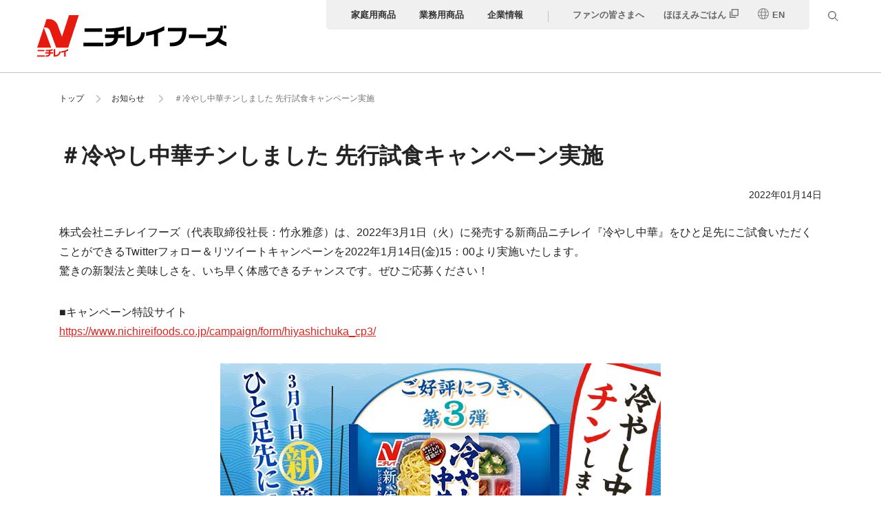

--- FILE ---
content_type: text/html; charset=UTF-8
request_url: https://www.nichireifoods.co.jp/news/2022/info_id13315/
body_size: 6348
content:
<!DOCTYPE html>
<html lang="ja">
<head>
<meta charset="utf-8">
<meta http-equiv="X-UA-Compatible" content="IE=edge">
<meta name="viewport" content="width=device-width">
<meta name="format-detection" content="telephone=no">
<title>＃冷やし中華チンしました 先行試食キャンペーン実施 - お知らせ - 冷凍食品・冷凍野菜はニチレイフーズ</title>
<meta name="description" content="株式会社ニチレイフーズ（代表取締役社長：竹永雅彦）は、2022年3月1日（火）に発売する新商品ニチレイ『冷やし中華』をひと足先にご試食いただくことができるTwitterフォロー＆リツイートキャンペーンを2022年1...">
<meta property="og:title" content="＃冷やし中華チンしました 先行試食キャンペーン実施 - お知らせ - 冷凍食品・冷凍野菜はニチレイフーズ">
<meta property="og:type" content="article">
<meta property="og:url" content="https://www.nichireifoods.co.jp/news/2022/info_id13315/">
<meta property="og:description" content="株式会社ニチレイフーズ（代表取締役社長：竹永雅彦）は、2022年3月1日（火）に発売する新商品ニチレイ『冷やし中華』をひと足先にご試食いただくことができるTwitterフォロー＆リツイートキャンペーンを2022年1...">
<meta property="og:site_name" content="ニチレイフーズ">
<meta property="og:image" content="https://www.nichireifoods.co.jp/assets/images/common/ogp.png">
<meta property="og:locale" content="ja_JP">
<meta property="fb:admins" content="100003667963782">
<meta property="fb:app_id" content="417629478282826">
<meta name="twitter:card" content="summary_large_image">
<link rel="icon" href="/favicon.ico">
<link rel="stylesheet" href="/assets/css/style.css?v=1758764297">
<meta name='robots' content='max-image-preview:large' />
<link rel='dns-prefetch' href='//s.w.org' />
		<script>
			window._wpemojiSettings = {"baseUrl":"https:\/\/s.w.org\/images\/core\/emoji\/13.0.1\/72x72\/","ext":".png","svgUrl":"https:\/\/s.w.org\/images\/core\/emoji\/13.0.1\/svg\/","svgExt":".svg","source":{"concatemoji":"https:\/\/www.nichireifoods.co.jp\/wp\/wp-includes\/js\/wp-emoji-release.min.js?ver=5.7.2"}};
			!function(e,a,t){var n,r,o,i=a.createElement("canvas"),p=i.getContext&&i.getContext("2d");function s(e,t){var a=String.fromCharCode;p.clearRect(0,0,i.width,i.height),p.fillText(a.apply(this,e),0,0);e=i.toDataURL();return p.clearRect(0,0,i.width,i.height),p.fillText(a.apply(this,t),0,0),e===i.toDataURL()}function c(e){var t=a.createElement("script");t.src=e,t.defer=t.type="text/javascript",a.getElementsByTagName("head")[0].appendChild(t)}for(o=Array("flag","emoji"),t.supports={everything:!0,everythingExceptFlag:!0},r=0;r<o.length;r++)t.supports[o[r]]=function(e){if(!p||!p.fillText)return!1;switch(p.textBaseline="top",p.font="600 32px Arial",e){case"flag":return s([127987,65039,8205,9895,65039],[127987,65039,8203,9895,65039])?!1:!s([55356,56826,55356,56819],[55356,56826,8203,55356,56819])&&!s([55356,57332,56128,56423,56128,56418,56128,56421,56128,56430,56128,56423,56128,56447],[55356,57332,8203,56128,56423,8203,56128,56418,8203,56128,56421,8203,56128,56430,8203,56128,56423,8203,56128,56447]);case"emoji":return!s([55357,56424,8205,55356,57212],[55357,56424,8203,55356,57212])}return!1}(o[r]),t.supports.everything=t.supports.everything&&t.supports[o[r]],"flag"!==o[r]&&(t.supports.everythingExceptFlag=t.supports.everythingExceptFlag&&t.supports[o[r]]);t.supports.everythingExceptFlag=t.supports.everythingExceptFlag&&!t.supports.flag,t.DOMReady=!1,t.readyCallback=function(){t.DOMReady=!0},t.supports.everything||(n=function(){t.readyCallback()},a.addEventListener?(a.addEventListener("DOMContentLoaded",n,!1),e.addEventListener("load",n,!1)):(e.attachEvent("onload",n),a.attachEvent("onreadystatechange",function(){"complete"===a.readyState&&t.readyCallback()})),(n=t.source||{}).concatemoji?c(n.concatemoji):n.wpemoji&&n.twemoji&&(c(n.twemoji),c(n.wpemoji)))}(window,document,window._wpemojiSettings);
		</script>
		<style>
img.wp-smiley,
img.emoji {
	display: inline !important;
	border: none !important;
	box-shadow: none !important;
	height: 1em !important;
	width: 1em !important;
	margin: 0 .07em !important;
	vertical-align: -0.1em !important;
	background: none !important;
	padding: 0 !important;
}
</style>
	<link rel='stylesheet' id='wp-block-library-css'  href='https://static.nichireifoods.co.jp/wp/wp-includes/css/dist/block-library/style.min.css.gzip?ver=5.7.2' media='all' />
<link rel="https://api.w.org/" href="https://www.nichireifoods.co.jp/wp-json/" /><link rel="alternate" type="application/json" href="https://www.nichireifoods.co.jp/wp-json/wp/v2/news/13370" /><link rel="EditURI" type="application/rsd+xml" title="RSD" href="https://www.nichireifoods.co.jp/wp/xmlrpc.php?rsd" />
<link rel="wlwmanifest" type="application/wlwmanifest+xml" href="https://static.nichireifoods.co.jp/wp/wp-includes/wlwmanifest.xml.gzip" /> 
<link rel="alternate" type="application/json+oembed" href="https://www.nichireifoods.co.jp/wp-json/oembed/1.0/embed?url=https%3A%2F%2Fwww.nichireifoods.co.jp%2Fnews%2F2022%2Finfo_id13315%2F" />
<link rel="alternate" type="text/xml+oembed" href="https://www.nichireifoods.co.jp/wp-json/oembed/1.0/embed?url=https%3A%2F%2Fwww.nichireifoods.co.jp%2Fnews%2F2022%2Finfo_id13315%2F&#038;format=xml" />
</head>
<body id="news">
<!-- Google Tag Manager -->
<noscript><iframe src="//www.googletagmanager.com/ns.html?id=GTM-MSPQ4F"
height="0" width="0" style="display:none;visibility:hidden"></iframe></noscript>
<script>(function(w,d,s,l,i){w[l]=w[l]||[];w[l].push({'gtm.start':
new Date().getTime(),event:'gtm.js'});var f=d.getElementsByTagName(s)[0],
j=d.createElement(s),dl=l!='dataLayer'?'&l='+l:'';j.async=true;j.src=
'//www.googletagmanager.com/gtm.js?id='+i+dl;f.parentNode.insertBefore(j,f);
})(window,document,'script','dataLayer','GTM-MSPQ4F');</script>
<!-- End Google Tag Manager -->

<header class="l-header js-header">
	<div class="l-header__inner">
		<div class="l-header__logo"><a href="/"><img src="/assets/images/common/logo.svg" alt="ニチレイフーズ" width="880" height="196"></a></div>
		<button class="l-header__menu js-header-trigger" type="button" aria-expanded="false" aria-label="メニューを開く">
			<span></span>
			<span></span>
			<span></span>
		</button>

		<div class="js-header-nav l-header__nav-wrap">

			<div id="js-header-navSub" class="l-header__nav-wrapinner">
				<div class="js-searchOpen-target l-header__nav-sub">
	<ul class="l-header__nav-sub-list">
		<li class="l-header__nav-sub-list-item" data-cat="household"><a href="/" class="is-current">家庭用商品</a></li>
		<li class="l-header__nav-sub-list-item" data-cat="business"><a href="/business/">業務用商品</a></li>
		<li class="l-header__nav-sub-list-item" data-cat="corporate"><a href="/corporate/">企業情報</a></li>
	</ul>
	<ul class="js-searchOpen-target l-header__nav-sub-list-02">
		<li class="l-header__nav-sub-list-item" data-cat="fansite"><a href="/fansite/">ファンの皆さまへ</a></li>
		<li class="l-header__nav-sub-list-item"><a href="/media/" target="_blank">ほほえみごはん</a></li>
		<li class="l-header__nav-sub-list-item">
			<a href="/en/corporate/">
				<span class="l-header__nav-sub-list-item-icon">
					<img src="/assets/images/common/icon/icon_global.svg" alt="global" width="16" height="16" class="l-header__nav-sub-list-icon">EN
				</span>
			</a>
		</li>
	</ul>
</div>			</div>

			<div id="js-searchFrame" class="js-searchKeep l-header-searchFrame">
	<form action="/search/" method="get" class="js-searchOpen-target l-header__search">
		<label for="js-searchInput" class="u-visually-hidden">キーワード検索</label>
		<input id="js-searchInput" type="text" class="js-searchOpen-target js-searchKeep l-header__search-input" name="query" placeholder="キーワードを入力してください" value="" aria-label="検索キーワードを入力してください" tabindex="-1">
		<input type="hidden" name="type" value="3">
		<button id="js-searchSubmit" type="submit" class="js-searchKeep l-header__search-submit" aria-label="検索ボタン" tabindex="-1"></button>
		<button id="js-searchOpen" type="button" class="js-searchOpen-target js-searchKeep l-header__search-open" aria-label="検索窓を開く" tabindex="0" aria-expanded="false"></button>
	</form>
	<button id="js-searchClose" type="button" class="js-searchOpen-target l-header__search-close" aria-label="検索窓を閉じる" tabindex="-1"></button>
</div>

			<div id="js-header-navMain" class="l-header__nav-wrapinner">
				<div class="l-header__nav">
					<ul class="l-header__nav-list">
						<li class="l-header__nav-list-link" data-current="product">
							<a href="/product/">商品情報</a>
						</li>
						<li class="l-header__nav-list-link" data-current="recipe">
							<a href="/recipe/">レシピ</a>
						</li>
						<li class="l-header__nav-list-link" data-current="campaign">
							<a href="/campaign/">キャンペーン</a>
						</li>
						<li class="l-header__nav-list-link" data-current="brand">
							<a href="/brand/">特設サイト</a>
						</li>
						<li class="l-header__nav-list-link" data-current="inquiry">
							<a href="/inquiry/">お問い合わせ</a>
						</li>
						<li class="l-header__nav-list-link" data-current="news">
							<a href="/news/" target="_blank">お知らせ</a>
						</li>
					</ul>
				</div>
			</div>

		</div>

	</div>

</header><main>
	<div class="l-content">
		<ol class="c-breadcrumb">
			<li class="c-breadcrumb__item"><a href="/">トップ</a></li>
			<li class="c-breadcrumb__item">
				<a href="/news/">お知らせ</a>
			</li>
			<li class="c-breadcrumb__item">＃冷やし中華チンしました 先行試食キャンペーン実施</li>
		</ol>

		<div class="l-content__inner--first-content">
												<div class="p-article-title">
						<div class="c-heading-02-wrap">
							<h1 class="c-heading-02">＃冷やし中華チンしました 先行試食キャンペーン実施</h1>
						</div>
						<time class="p-article-title__date" datetime="2022-01-14">2022年01月14日</time>
					</div>
					<div class="p-article-text-box">
						<p>株式会社ニチレイフーズ（代表取締役社長：竹永雅彦）は、2022年3月1日（火）に発売する新商品ニチレイ『冷やし中華』をひと足先にご試食いただくことができるTwitterフォロー＆リツイートキャンペーンを2022年1月14日(金)15：00より実施いたします。<br>驚きの新製法と美味しさを、いち早く体感できるチャンスです。ぜひご応募ください！</p>
<p>■キャンペーン特設サイト<br><a href="https://www.nichireifoods.co.jp/campaign/form/hiyashichuka_cp3/">https://www.nichireifoods.co.jp/campaign/form/hiyashichuka_cp3/</a></p>


<div class="wp-block-image"><figure class="aligncenter size-large"><img src="https://static.nichireifoods.co.jp/wp/wp-content/uploads/2022/02/3_hiyashichuka_cp_640_426_v2.jpg" alt="＃冷やし中華チンしました 先行試食キャンペーン　第3弾"/></figure></div>


<p></p>
<p><b><u>〈＃冷やし中華チンしました 先行試食キャンペーン〉好評につき第3弾開始！これがラストチャンスです！ご応募お待ちしております。</u></b></p>
<p>■応募方法<br>1.ニチレイフーズ公式Twitterアカウント（@nichirei_foods）をフォロー<br>2.該当のキャンペーン投稿をリツイート</p>
<p>■当選賞品/当選人数<br>第1弾：ニチレイ『冷やし中華』2個　1,000名様<br>第2弾：ニチレイ『冷やし中華』2個　500名様<br>第3弾：ニチレイ『冷やし中華』2個　500名様　ラストチャンス！</p>
<p>■応募締切<br>第1弾：2022年1月21日（金）23：59<br>第2弾：2022年1月31日（月）23：59<br>第3弾：2022年2月9日（水）23：59　ラストチャンス！</p>
<p>また、「＃冷やし中華チンしました 先行試食キャンペーン」の当選者様限定で、Wチャンスキャンペーンも実施いたします。</p>
<p><u><b>〈当選者様限定！＃冷やし中華チンしました Wチャンスキャンペーン〉</b></u></p>
<p>■応募方法<br>1. #冷やし中華チンしました 先行試食キャンペーンの当選者を対象<br>2.ハッシュタグ「#冷やし中華チンしましたWチャンスCP 」をつけて、<br>賞品の画像と賞品の感想をTwitterで投稿</p>
<p>■当選賞品/人数<br>Toffy 電子レンジ　K-DR1　1台　2名様</p>
<p>■応募締切<br>2022年3月28日（月）23：59</p>
<p>なお、2022年1月14日(金)に株式会社ニチレイフーズ本社（所在地：東京都中央区）にて報道関係者の皆様をご招待し、ニチレイ『冷やし中華』調理体験会を開催いたしました。</p>
<p>調理体験会では「冷やし中華はじめました」でおなじみのAMEMIYAさんに電子レンジで冷たく仕上がる驚きの技術を「冷やし中華チンしました」のオリジナルソングにのせて宣伝いただき、会場は熱のこもったパフォーマンスと、“レンジで温めるのに冷たく仕上がる”驚きの新体感で、大いに盛り上がりました。<br>当日の様子はニチレイ『冷やし中華』ブランドサイト内で公開中です。</p>
<p>商品情報、発売の背景などは、下記よりご覧いただくことができます。ぜひご覧ください。</p>
<p>■『冷やし中華』のブランドサイトはこちら<br><a href="https://www.nichireifoods.co.jp/brand/hiyashichuka/">https://www.nichireifoods.co.jp/brand/hiyashichuka/</a></p>
<p>■ニチレイ『冷やし中華』商品発売のご案内はこちら<br><a href="https://www.nichireifoods.co.jp/news/2022/info_id13305/">https://www.nichireifoods.co.jp/news/2022/info_id13305/</a></p>					</div>
					<div class="p-button-group">
						<a href="/news/" class="c-button-01--back">
							<span>お知らせ一覧へ戻る</span>
						</a>
					</div>
									</div>
	</div>
</main>

<div class="l-banner js-banner">
	<ul class="l-banner__inner">
		<li class="l-banner__item"><a href="https://wellness.nichirei.co.jp/shop/default.aspx" target="_blank" id="footer_bnr01"><img src="/assets/images/common/banner/bnr_nfd.jpg?250515" alt="通販サイト 宅配専用商品 ニチレイフーズダイレクト" width="188" height="72"	class="l-banner__image"></a></li>
		<li class="l-banner__item"><a href="https://menew.jp/" target="_blank" id="footer_bnr02"><img src="/assets/images/common/banner/menew_bnr_d6.png" alt="時短 節約 効率化 AI献立アプリ me:new" width="188" height="72" class="l-banner__image"></a></li>
		<li class="l-banner__item"><a href="/brand/itamekun/" id="footer_bnr03"><img src="/assets/images/common/banner/bnr_itamekun.jpg" alt="本格炒め炒飯&reg; 応援キャラクター イタメくん&reg;" width="188" height="72" class="l-banner__image"></a></li>
		<li class="l-banner__item"><a href="/familyapps_gallery/" id="footer_bnr04"><img src="/assets/images/common/banner/bnr_familyapps_gallery.jpg" alt="ニチレイのおいしいおべんとうをつくろう！ みんながつくったおべんとうギャラリー" width="188" height="72" class="l-banner__image"></a></li>
		<li class="l-banner__item"><a href="/media/" target="_blank" id="footer_bnr05"><img src="/assets/images/common/banner/bnr_hohoemi.jpg" alt="冷凍で食を豊かに ほほえみごはん" width="188" height="72" class="l-banner__image"></a></li>
		<li class="l-banner__item"><a href="/chikyu-good/" id="footer_bnr06"><img src="/assets/images/common/banner/bnr_chikyu.jpg" alt="地球にGood!" width="188" height="72" class="l-banner__image"></a></li>
	</ul>
</div>
<footer class="l-footer js-footer">
	<a href="#" class="l-footer__pagetop js-footer-pagetop">
		<img src="/assets/images/common/icon/icon_arrow_white.svg" width="7" height="12" alt="ページトップに戻る">
	</a>
	<div class="l-footer__inner">
		<div class="l-footer__link-area-wrap">
			<div class="l-footer__link-area">
				<a href="/" class="l-footer__link-title">家庭用商品</a>
				<ul class="l-footer__link-list">
					<li>
						<a href="/product/">商品情報</a>
					</li>
					<li>
						<a href="/recipe/">レシピ</a>
					</li>
					<li>
						<a href="/campaign/">キャンペーン</a>
					</li>
					<li>
						<a href="/brand/">特設サイト</a>
					</li>
					<li>
						<a href="/movie/">CM・動画のご紹介</a>
					</li>
					<li>
						<a href="/news/#household">家庭用商品お知らせ</a>
					</li>
					<li>
						<a href="/inquiry/">お問い合わせ</a>
					</li>
				</ul>
			</div>
			<div class="l-footer__link-area">
				<a href="/business/" class="l-footer__link-title">業務用商品</a>
				<ul class="l-footer__link-list">
					<li>
						<a href="/business/#anchor-05">商品情報</a>
					</li>
					<li>
						<a href="/business/#anchor-04">こだわりカテゴリー</a>
					</li>
					<li>
						<a href="/business/recommend/">おすすめ商品動画</a>
					</li>
					<li>
						<a href="/business/recipe/">レシピ動画</a>
					</li>
					<li>
						<a href="/business/useful/">業務用商品お役立ち情報</a>
					</li>
					<li>
						<a href="/news/#business">業務用商品お知らせ</a>
					</li>
				</ul>
			</div>
			<div class="l-footer__link-area">
				<a href="/corporate/" class="l-footer__link-title">企業情報</a>
				<ul class="l-footer__link-list">
					<li>
						<a href="/corporate/company/">会社案内</a>
					</li>
					<li>
						<a href="/corporate/research-development/">研究開発</a>
					</li>
					<li>
						<a href="/corporate/sustainability/">サステナビリティ</a>
					</li>
					<li>
						<a href="/corporate/hamidasu/index.html">ハミダス活動</a>
					</li>
					<li>
						<a href="/corporate/company/recruit_message.html">新卒採用</a>
					</li>
					<li>
						<a href="/inquiry/PR/">メディア関係者様お問い合わせ</a>
					</li>
					<li>
						<a href="/news/#corporate">企業情報お知らせ</a>
					</li>
				</ul>
			</div>
		</div>
	</div>
	<div class="l-footer__bottom-link-area">
		<div class="l-footer__bottom-link-inner">
			<div class="l-footer__bottom-link-list-wrap">
				<p class="l-footer__bottom-link-list-title">ニチレイグループ</p>
				<ul class="l-footer__bottom-link-list">
					<li class="l-footer__bottom-link-list-item">
						<a href="https://www.nichirei.co.jp/" target="_blank" class="c-link-blank--red">ニチレイ</a>
					</li>
					<li class="l-footer__bottom-link-list-item">
						<a href="https://www.nichireifresh.co.jp/" target="_blank" class="c-link-blank--red">ニチレイフレッシュ</a>
					</li>
					<li class="l-footer__bottom-link-list-item">
						<a href="https://www.nichirei-logi.co.jp/" target="_blank" class="c-link-blank--red">ニチレイロジグループ</a>
					</li>
					<li class="l-footer__bottom-link-list-item">
						<a href="https://www.nichirei.co.jp/bio/" target="_blank" class="c-link-blank--red">ニチレイバイオサイエンス</a>
					</li>
				</ul>
			</div>
			<div class="l-footer__bottom-link-list-wrap">
				<p class="l-footer__bottom-link-list-title">ニチレイフーズグループ</p>
				<ul class="l-footer__bottom-link-list">
					<li class="l-footer__bottom-link-list-item">
						<a href="https://www.web-community.jp/nichirei-kyurei/" target="_blank" class="c-link-blank--red">キューレイ</a>
					</li>
					<li class="l-footer__bottom-link-list-item">
						<a href="https://www.nichirei-ice.com/" target="_blank" class="c-link-blank--red">ニチレイ・アイス</a>
					</li>
					<li class="l-footer__bottom-link-list-item">
						<a href="https://chuurei.co.jp/" target="_blank" class="c-link-blank--red">中冷</a>
					</li>
				</ul>
			</div>
		</div>
	</div>
	<div class="l-footer__copy-area">
		<ul class="l-footer__copy-area-link">
			<li>
				<a href="/sitemap.html">サイトマップ</a>
			</li>
			<li>
				<a href="/notice.html">ウェブサイト利用規約</a>
			</li>
			<li>
				<a href="/policy.html">プライバシーポリシー</a>
			</li>
			<li>
				<a href="/policy_social.html">ソーシャルメディアポリシー</a>
			</li>
		</ul>
		<p class="l-footer__copy-area-text">禁無断複写・禁無断転載<small>Copyright © Nichirei Foods Inc. All rights reserved.</small></p>
	</div>
</footer>
<script src='https://static.nichireifoods.co.jp/wp/wp-includes/js/wp-embed.min.js.gzip?ver=5.7.2' id='wp-embed-js'></script>
	<script src="/assets/js/script.js?v=1759991295"></script>
</body>
</html>

<!--
Performance optimized by W3 Total Cache. Learn more: https://www.boldgrid.com/w3-total-cache/

Content Delivery Network via Amazon Web Services: S3: static.nichireifoods.co.jp

Served from: www.nichireifoods.co.jp @ 2026-01-28 15:40:10 by W3 Total Cache
-->

--- FILE ---
content_type: application/x-javascript
request_url: https://www.nichireifoods.co.jp/assets/js/script.js?v=1759991295
body_size: 70939
content:
/*! For license information please see script.js.LICENSE.txt */
!function(){var e={770:function(e,t,n){var i=n(692),o={Database:function(){"use strict";this.address=[],this.map={},this.url={http:"//jpostal-1006.appspot.com/json/",https:"//jpostal-1006.appspot.com/json/"},this.strict7match=!1}};o.Database.prototype.find=function(e){"use strict";var t=[];return this.address.forEach((function(n){n[0]==="_"+e&&(t=n)})),t},o.Database.prototype.get=function(e){"use strict";var t,n,o=["","","","","","","","",""];switch(e.length){case 3:case 4:case 5:case 6:n=e.substr(0,3),t=this.find(n),t=i.extend(o,t);break;case 7:0!==(t=this.find(e)).length||this.strict7Match||(n=e.substr(0,3),t=this.find(n)),t=i.extend(o,t);break;default:t=o}return t},o.Database.prototype.getUrl=function(e){"use strict";var t="";switch(this.getProtocol()){case"http:":t=this.url.http;break;case"https:":t=this.url.https}t=t+e+".json";try{t=t+"?referer="+encodeURIComponent(window.location.href)}catch(e){}return t},o.Database.prototype.request=function(e,t){"use strict";var n,i;return n=e.substr(0,3),!(e.length<=2||"none"!==this.getStatus(n)||n.match(/\D/)||(this.setStatus(n,"waiting"),i={async:!0,dataType:"jsonp",jsonpCallback:"jQuery_jpostal_callback",type:"GET",url:this.getUrl(n),success:function(){t()},timeout:5e3},this.ajax(i),0))},o.Database.prototype.ajax=function(e){"use strict";i.ajax(e)},o.Database.prototype.save=function(e){"use strict";var t=this;e.forEach((function(e){var n=e[0];void 0===t.map[n]?(t.address.push(e),t.map[n]={state:"complete",time:0}):"waiting"===t.map[n].state&&(t.address.push(e),t.map[n].state="complete")}))},o.Database.prototype.getStatus=function(e){"use strict";var t="_"+e;return void 0===this.map[t]?"none":"complete"===this.map[t].state?"complete":this.getTime()-this.map[t].time<5e3?"waiting":"none"},o.Database.prototype.setStatus=function(e){"use strict";var t="_"+e;void 0===this.map[t]&&(this.map[t]={state:"waiting",time:0}),this.map[t].time=this.getTime()},o.Database.prototype.getProtocol=function(){"use strict";return window.location.protocol},o.Database.prototype.getTime=function(){"use strict";return(new Date).getTime()},o.Database.prototype.setStrict7match=function(e){this.strict7Match=e},function(){"use strict";var e;o.Database.getInstance=function(){return void 0===e&&(e=new o.Database),e}}(),o.Jpostal=function(e){"use strict";this.address="",this.jposDb=e,this.options={},this.postcode="",this.minLen=3},o.Jpostal.prototype.displayAddress=function(){"use strict";var e=this;"000info"===this.postcode&&(this.address[2]+=" "+this.getScriptSrc()),Object.keys(this.options.address).forEach((function(t){var n=e.options.address[t],o=e.formatAddress(n,e.address);e.isSelectTagForPrefecture(t,n)?e.setSelectTagForPrefecture(t,o):(i(t).val(o),e.trigger(t))}))},o.Jpostal.prototype.isSelectTagForPrefecture=function(e,t){"use strict";var n;switch(t){case"%3":case"%p":case"%prefecture":n="SELECT"===i(e).get(0).tagName.toUpperCase();break;default:n=!1}return n},o.Jpostal.prototype.setSelectTagForPrefecture=function(e,t){"use strict";var n,o;i(e).val(t),i(e).val()!==t?(n="",o=i(e)[0],Object.keys(o.options).forEach((function(e){0<=String(o.options[e].text).indexOf(t)&&(n=o.options[e].value)})),""!==n&&(i(e).val(n),this.trigger(e))):this.trigger(e)},o.Jpostal.prototype.trigger=function(e){"use strict";void 0!==this.options.trigger&&void 0!==this.options.trigger[e]&&!1!==this.options.trigger[e]&&i(e).trigger("change")},o.Jpostal.prototype.formatAddress=function(e,t){"use strict";var n=e,i=this;return(n=(n=(n=(n=(n=(n=(n=(n=(n=(n=n.replace(/%3|%p|%prefecture/,t[1])).replace(/%4|%c|%city/,t[2])).replace(/%5|%t|%town/,t[3])).replace(/%6|%a|%address/,t[4])).replace(/%7|%n|%name/,t[5])).replace(/%8/,t[6])).replace(/%9/,t[7])).replace(/%10/,t[8])).replace(/%([ASHKV]+)8/,(function(e,n){return i.mb_convert_kana(t[6],n)}))).replace(/%([ASHKV]+)9/,(function(e,n){return i.mb_convert_kana(t[7],n)}))).replace(/%([ASHKV]+)10/,(function(e,n){return i.mb_convert_kana(t[8],n)}))},o.Jpostal.prototype.mb_convert_kana=function(e,t){"use strict";var n,i,o=e;function r(e,t){var n=new RegExp("("+Object.keys(t).join("|")+")","g");return e.replace(n,(function(e){return t[e]}))}for(i={A:function(e){return e.replace(/[A-Za-z0-9!#\$%&\(\)\*\+,\-\.\/:;<=>\?@\[\]\^_`\{\|\}]/g,(function(e){return String.fromCharCode(e.charCodeAt(0)+65248)}))},S:function(e){return e.replace(/\u0020/g,"　")},H:function(e){return r(e,{"ｱ":"あ","ｲ":"い","ｳ":"う","ｴ":"え","ｵ":"お","ｶ":"か","ｷ":"き","ｸ":"く","ｹ":"け","ｺ":"こ","ｻ":"さ","ｼ":"し","ｽ":"す","ｾ":"せ","ｿ":"そ","ﾀ":"た","ﾁ":"ち","ﾂ":"つ","ﾃ":"て","ﾄ":"と","ﾅ":"な","ﾆ":"に","ﾇ":"ぬ","ﾈ":"ね","ﾉ":"の","ﾊ":"は","ﾋ":"ひ","ﾌ":"ふ","ﾍ":"へ","ﾎ":"ほ","ﾏ":"ま","ﾐ":"み","ﾑ":"む","ﾒ":"め","ﾓ":"も","ﾔ":"や","ﾕ":"ゆ","ﾖ":"よ","ﾗ":"ら","ﾘ":"り","ﾙ":"る","ﾚ":"れ","ﾛ":"ろ","ﾜ":"わ","ｦ":"を","ﾝ":"ん","ｧ":"ぁ","ｨ":"ぃ","ｩ":"ぅ","ｪ":"ぇ","ｫ":"ぉ","ｯ":"っ","ｬ":"ゃ","ｭ":"ゅ","ｮ":"ょ","｡":"。","､":"、","ｰ":"ー","｢":"「","｣":"」","･":"・","ﾞ":"゛","ﾟ":"゜"})},K:function(e){return r(e,{"ｱ":"ア","ｲ":"イ","ｳ":"ウ","ｴ":"エ","ｵ":"オ","ｶ":"カ","ｷ":"キ","ｸ":"ク","ｹ":"ケ","ｺ":"コ","ｻ":"サ","ｼ":"シ","ｽ":"ス","ｾ":"セ","ｿ":"ソ","ﾀ":"タ","ﾁ":"チ","ﾂ":"ツ","ﾃ":"テ","ﾄ":"ト","ﾅ":"ナ","ﾆ":"ニ","ﾇ":"ヌ","ﾈ":"ネ","ﾉ":"ノ","ﾊ":"ハ","ﾋ":"ヒ","ﾌ":"フ","ﾍ":"ヘ","ﾎ":"ホ","ﾏ":"マ","ﾐ":"ミ","ﾑ":"ム","ﾒ":"メ","ﾓ":"モ","ﾔ":"ヤ","ﾕ":"ユ","ﾖ":"ヨ","ﾗ":"ラ","ﾘ":"リ","ﾙ":"ル","ﾚ":"レ","ﾛ":"ロ","ﾜ":"ワ","ｦ":"ヲ","ﾝ":"ン","ｧ":"ァ","ｨ":"ィ","ｩ":"ゥ","ｪ":"ェ","ｫ":"ォ","ｯ":"ッ","ｬ":"ャ","ｭ":"ュ","ｮ":"ョ","｡":"。","､":"、","ｰ":"ー","｢":"「","｣":"」","･":"・","ﾞ":"゛","ﾟ":"゜"})},V:function(e){return r(e,{"か゛":"が","き゛":"ぎ","く゛":"ぐ","け゛":"げ","こ゛":"ご","さ゛":"ざ","し゛":"じ","す゛":"ず","せ゛":"ぜ","そ゛":"ぞ","た゛":"だ","ち゛":"ぢ","つ゛":"づ","て゛":"で","と゛":"ど","は゛":"ば","ひ゛":"び","ふ゛":"ぶ","へ゛":"べ","ほ゛":"ぼ","は゜":"ぱ","ひ゜":"ぴ","ふ゜":"ぷ","へ゜":"ぺ","ほ゜":"ぽ","カ゛":"ガ","キ゛":"ギ","ク゛":"グ","ケ゛":"ゲ","コ゛":"ゴ","サ゛":"ザ","シ゛":"ジ","ス゛":"ズ","セ゛":"ゼ","ソ゛":"ゾ","タ゛":"ダ","チ゛":"ヂ","ツ゛":"ヅ","テ゛":"デ","ト゛":"ド","ハ゛":"バ","ヒ゛":"ビ","フ゛":"ブ","ヘ゛":"ベ","ホ゛":"ボ","ハ゜":"パ","ヒ゜":"ピ","フ゜":"プ","ヘ゜":"ペ","ホ゜":"ポ"})}},n=0;n<t.length;n+=1)o=i[t[n]](o);return o},o.Jpostal.prototype.getScriptSrc=function(){"use strict";var e,t,n,i,o="";for(n=(e=document.getElementsByTagName("script")).length,t=0;t<n;t+=1)if(0<=(i=e[t].src).indexOf("jquery.jpostal.js")){o=i;break}return o},o.Jpostal.prototype.init=function(e){"use strict";if(void 0===e.postcode)throw new Error("postcode undefined");if(void 0===e.address)throw new Error("address undefined");this.options.postcode=[],"string"==typeof e.postcode?this.options.postcode.push(e.postcode):this.options.postcode=e.postcode,this.options.address=e.address,void 0!==e.url&&(this.jposDb.url=e.url),this.options.trigger={},void 0!==e.trigger&&(this.options.trigger=e.trigger),this.options.strict7Match=!1,void 0!==e.strict7Match&&(this.options.strict7Match=e.strict7Match),this.jposDb.setStrict7match(this.options.strict7Match)},o.Jpostal.prototype.main=function(){"use strict";var e;this.scanPostcode(),this.postcode.length<this.minLen||(e=this,this.jposDb.request(this.postcode,(function(){e.callback()}))||this.callback())},o.Jpostal.prototype.callback=function(){"use strict";this.address=this.jposDb.get(this.postcode),this.displayAddress()},o.Jpostal.prototype.scanPostcode=function(){"use strict";var e,t,n="";switch(this.options.postcode.length){case 0:break;case 1:n=0<=(n=String(i(this.options.postcode[0]).val())).search(/^([0-9]{3})([0-9A-Za-z]{4})/)?n.substr(0,7):0<=n.search(/^([0-9]{3})-([0-9A-Za-z]{4})/)?n.substr(0,3)+n.substr(4,4):0<=n.search(/^([0-9]{3})/)?n.substr(0,3):"";break;case 2:e=String(i(this.options.postcode[0]).val()),t=String(i(this.options.postcode[1]).val()),n=0<=e.search(/^[0-9]{3}$/)?0<=t.search(/^[0-9A-Za-z]{4}$/)?e+t:e:""}this.postcode=n},window.jQuery_jpostal_callback=function(e){"use strict";o.Database.getInstance().save(e)},function(t){"use strict";"object"==typeof e.exports?e.exports=t(n(692),window,document):t(jQuery,window,document)}((function(e){"use strict";e.fn.jpostal=function(t){var n,i;(n=new o.Jpostal(o.Database.getInstance())).init(t),"string"==typeof t.click&&""!==t.click?e(t.click).bind("click",(function(){n.main()})):(i=n.options.postcode[0],e(i).bind("keyup change",(function(){n.main()})),1<=n.options.postcode.length&&(i=n.options.postcode[1],e(i).bind("keyup change",(function(){n.main()}))))}}))},692:function(e,t){var n;!function(t,n){"use strict";"object"==typeof e.exports?e.exports=t.document?n(t,!0):function(e){if(!e.document)throw new Error("jQuery requires a window with a document");return n(e)}:n(t)}("undefined"!=typeof window?window:this,(function(i,o){"use strict";var r=[],s=Object.getPrototypeOf,a=r.slice,l=r.flat?function(e){return r.flat.call(e)}:function(e){return r.concat.apply([],e)},c=r.push,u=r.indexOf,d={},p=d.toString,f=d.hasOwnProperty,h=f.toString,y=h.call(Object),v={},m=function(e){return"function"==typeof e&&"number"!=typeof e.nodeType&&"function"!=typeof e.item},g=function(e){return null!=e&&e===e.window},b=i.document,w={type:!0,src:!0,nonce:!0,noModule:!0};function k(e,t,n){var i,o,r=(n=n||b).createElement("script");if(r.text=e,t)for(i in w)(o=t[i]||t.getAttribute&&t.getAttribute(i))&&r.setAttribute(i,o);n.head.appendChild(r).parentNode.removeChild(r)}function S(e){return null==e?e+"":"object"==typeof e||"function"==typeof e?d[p.call(e)]||"object":typeof e}var x="3.7.1",T=/HTML$/i,j=function(e,t){return new j.fn.init(e,t)};function C(e){var t=!!e&&"length"in e&&e.length,n=S(e);return!m(e)&&!g(e)&&("array"===n||0===t||"number"==typeof t&&t>0&&t-1 in e)}function A(e,t){return e.nodeName&&e.nodeName.toLowerCase()===t.toLowerCase()}j.fn=j.prototype={jquery:x,constructor:j,length:0,toArray:function(){return a.call(this)},get:function(e){return null==e?a.call(this):e<0?this[e+this.length]:this[e]},pushStack:function(e){var t=j.merge(this.constructor(),e);return t.prevObject=this,t},each:function(e){return j.each(this,e)},map:function(e){return this.pushStack(j.map(this,(function(t,n){return e.call(t,n,t)})))},slice:function(){return this.pushStack(a.apply(this,arguments))},first:function(){return this.eq(0)},last:function(){return this.eq(-1)},even:function(){return this.pushStack(j.grep(this,(function(e,t){return(t+1)%2})))},odd:function(){return this.pushStack(j.grep(this,(function(e,t){return t%2})))},eq:function(e){var t=this.length,n=+e+(e<0?t:0);return this.pushStack(n>=0&&n<t?[this[n]]:[])},end:function(){return this.prevObject||this.constructor()},push:c,sort:r.sort,splice:r.splice},j.extend=j.fn.extend=function(){var e,t,n,i,o,r,s=arguments[0]||{},a=1,l=arguments.length,c=!1;for("boolean"==typeof s&&(c=s,s=arguments[a]||{},a++),"object"==typeof s||m(s)||(s={}),a===l&&(s=this,a--);a<l;a++)if(null!=(e=arguments[a]))for(t in e)i=e[t],"__proto__"!==t&&s!==i&&(c&&i&&(j.isPlainObject(i)||(o=Array.isArray(i)))?(n=s[t],r=o&&!Array.isArray(n)?[]:o||j.isPlainObject(n)?n:{},o=!1,s[t]=j.extend(c,r,i)):void 0!==i&&(s[t]=i));return s},j.extend({expando:"jQuery"+(x+Math.random()).replace(/\D/g,""),isReady:!0,error:function(e){throw new Error(e)},noop:function(){},isPlainObject:function(e){var t,n;return!(!e||"[object Object]"!==p.call(e)||(t=s(e))&&("function"!=typeof(n=f.call(t,"constructor")&&t.constructor)||h.call(n)!==y))},isEmptyObject:function(e){var t;for(t in e)return!1;return!0},globalEval:function(e,t,n){k(e,{nonce:t&&t.nonce},n)},each:function(e,t){var n,i=0;if(C(e))for(n=e.length;i<n&&!1!==t.call(e[i],i,e[i]);i++);else for(i in e)if(!1===t.call(e[i],i,e[i]))break;return e},text:function(e){var t,n="",i=0,o=e.nodeType;if(!o)for(;t=e[i++];)n+=j.text(t);return 1===o||11===o?e.textContent:9===o?e.documentElement.textContent:3===o||4===o?e.nodeValue:n},makeArray:function(e,t){var n=t||[];return null!=e&&(C(Object(e))?j.merge(n,"string"==typeof e?[e]:e):c.call(n,e)),n},inArray:function(e,t,n){return null==t?-1:u.call(t,e,n)},isXMLDoc:function(e){var t=e&&e.namespaceURI,n=e&&(e.ownerDocument||e).documentElement;return!T.test(t||n&&n.nodeName||"HTML")},merge:function(e,t){for(var n=+t.length,i=0,o=e.length;i<n;i++)e[o++]=t[i];return e.length=o,e},grep:function(e,t,n){for(var i=[],o=0,r=e.length,s=!n;o<r;o++)!t(e[o],o)!==s&&i.push(e[o]);return i},map:function(e,t,n){var i,o,r=0,s=[];if(C(e))for(i=e.length;r<i;r++)null!=(o=t(e[r],r,n))&&s.push(o);else for(r in e)null!=(o=t(e[r],r,n))&&s.push(o);return l(s)},guid:1,support:v}),"function"==typeof Symbol&&(j.fn[Symbol.iterator]=r[Symbol.iterator]),j.each("Boolean Number String Function Array Date RegExp Object Error Symbol".split(" "),(function(e,t){d["[object "+t+"]"]=t.toLowerCase()}));var E=r.pop,P=r.sort,_=r.splice,O="[\\x20\\t\\r\\n\\f]",$=new RegExp("^"+O+"+|((?:^|[^\\\\])(?:\\\\.)*)"+O+"+$","g");j.contains=function(e,t){var n=t&&t.parentNode;return e===n||!(!n||1!==n.nodeType||!(e.contains?e.contains(n):e.compareDocumentPosition&&16&e.compareDocumentPosition(n)))};var L=/([\0-\x1f\x7f]|^-?\d)|^-$|[^\x80-\uFFFF\w-]/g;function H(e,t){return t?"\0"===e?"�":e.slice(0,-1)+"\\"+e.charCodeAt(e.length-1).toString(16)+" ":"\\"+e}j.escapeSelector=function(e){return(e+"").replace(L,H)};var D=b,M=c;!function(){var e,t,n,o,s,l,c,d,p,h,y=M,m=j.expando,g=0,b=0,w=ee(),k=ee(),S=ee(),x=ee(),T=function(e,t){return e===t&&(s=!0),0},C="checked|selected|async|autofocus|autoplay|controls|defer|disabled|hidden|ismap|loop|multiple|open|readonly|required|scoped",L="(?:\\\\[\\da-fA-F]{1,6}"+O+"?|\\\\[^\\r\\n\\f]|[\\w-]|[^\0-\\x7f])+",H="\\["+O+"*("+L+")(?:"+O+"*([*^$|!~]?=)"+O+"*(?:'((?:\\\\.|[^\\\\'])*)'|\"((?:\\\\.|[^\\\\\"])*)\"|("+L+"))|)"+O+"*\\]",q=":("+L+")(?:\\((('((?:\\\\.|[^\\\\'])*)'|\"((?:\\\\.|[^\\\\\"])*)\")|((?:\\\\.|[^\\\\()[\\]]|"+H+")*)|.*)\\)|)",N=new RegExp(O+"+","g"),I=new RegExp("^"+O+"*,"+O+"*"),z=new RegExp("^"+O+"*([>+~]|"+O+")"+O+"*"),B=new RegExp(O+"|>"),R=new RegExp(q),W=new RegExp("^"+L+"$"),F={ID:new RegExp("^#("+L+")"),CLASS:new RegExp("^\\.("+L+")"),TAG:new RegExp("^("+L+"|[*])"),ATTR:new RegExp("^"+H),PSEUDO:new RegExp("^"+q),CHILD:new RegExp("^:(only|first|last|nth|nth-last)-(child|of-type)(?:\\("+O+"*(even|odd|(([+-]|)(\\d*)n|)"+O+"*(?:([+-]|)"+O+"*(\\d+)|))"+O+"*\\)|)","i"),bool:new RegExp("^(?:"+C+")$","i"),needsContext:new RegExp("^"+O+"*[>+~]|:(even|odd|eq|gt|lt|nth|first|last)(?:\\("+O+"*((?:-\\d)?\\d*)"+O+"*\\)|)(?=[^-]|$)","i")},U=/^(?:input|select|textarea|button)$/i,X=/^h\d$/i,V=/^(?:#([\w-]+)|(\w+)|\.([\w-]+))$/,Q=/[+~]/,G=new RegExp("\\\\[\\da-fA-F]{1,6}"+O+"?|\\\\([^\\r\\n\\f])","g"),Y=function(e,t){var n="0x"+e.slice(1)-65536;return t||(n<0?String.fromCharCode(n+65536):String.fromCharCode(n>>10|55296,1023&n|56320))},J=function(){le()},K=pe((function(e){return!0===e.disabled&&A(e,"fieldset")}),{dir:"parentNode",next:"legend"});try{y.apply(r=a.call(D.childNodes),D.childNodes),r[D.childNodes.length].nodeType}catch(e){y={apply:function(e,t){M.apply(e,a.call(t))},call:function(e){M.apply(e,a.call(arguments,1))}}}function Z(e,t,n,i){var o,r,s,a,c,u,f,h=t&&t.ownerDocument,g=t?t.nodeType:9;if(n=n||[],"string"!=typeof e||!e||1!==g&&9!==g&&11!==g)return n;if(!i&&(le(t),t=t||l,d)){if(11!==g&&(c=V.exec(e)))if(o=c[1]){if(9===g){if(!(s=t.getElementById(o)))return n;if(s.id===o)return y.call(n,s),n}else if(h&&(s=h.getElementById(o))&&Z.contains(t,s)&&s.id===o)return y.call(n,s),n}else{if(c[2])return y.apply(n,t.getElementsByTagName(e)),n;if((o=c[3])&&t.getElementsByClassName)return y.apply(n,t.getElementsByClassName(o)),n}if(!(x[e+" "]||p&&p.test(e))){if(f=e,h=t,1===g&&(B.test(e)||z.test(e))){for((h=Q.test(e)&&ae(t.parentNode)||t)==t&&v.scope||((a=t.getAttribute("id"))?a=j.escapeSelector(a):t.setAttribute("id",a=m)),r=(u=ue(e)).length;r--;)u[r]=(a?"#"+a:":scope")+" "+de(u[r]);f=u.join(",")}try{return y.apply(n,h.querySelectorAll(f)),n}catch(t){x(e,!0)}finally{a===m&&t.removeAttribute("id")}}}return ge(e.replace($,"$1"),t,n,i)}function ee(){var e=[];return function n(i,o){return e.push(i+" ")>t.cacheLength&&delete n[e.shift()],n[i+" "]=o}}function te(e){return e[m]=!0,e}function ne(e){var t=l.createElement("fieldset");try{return!!e(t)}catch(e){return!1}finally{t.parentNode&&t.parentNode.removeChild(t),t=null}}function ie(e){return function(t){return A(t,"input")&&t.type===e}}function oe(e){return function(t){return(A(t,"input")||A(t,"button"))&&t.type===e}}function re(e){return function(t){return"form"in t?t.parentNode&&!1===t.disabled?"label"in t?"label"in t.parentNode?t.parentNode.disabled===e:t.disabled===e:t.isDisabled===e||t.isDisabled!==!e&&K(t)===e:t.disabled===e:"label"in t&&t.disabled===e}}function se(e){return te((function(t){return t=+t,te((function(n,i){for(var o,r=e([],n.length,t),s=r.length;s--;)n[o=r[s]]&&(n[o]=!(i[o]=n[o]))}))}))}function ae(e){return e&&void 0!==e.getElementsByTagName&&e}function le(e){var n,i=e?e.ownerDocument||e:D;return i!=l&&9===i.nodeType&&i.documentElement?(c=(l=i).documentElement,d=!j.isXMLDoc(l),h=c.matches||c.webkitMatchesSelector||c.msMatchesSelector,c.msMatchesSelector&&D!=l&&(n=l.defaultView)&&n.top!==n&&n.addEventListener("unload",J),v.getById=ne((function(e){return c.appendChild(e).id=j.expando,!l.getElementsByName||!l.getElementsByName(j.expando).length})),v.disconnectedMatch=ne((function(e){return h.call(e,"*")})),v.scope=ne((function(){return l.querySelectorAll(":scope")})),v.cssHas=ne((function(){try{return l.querySelector(":has(*,:jqfake)"),!1}catch(e){return!0}})),v.getById?(t.filter.ID=function(e){var t=e.replace(G,Y);return function(e){return e.getAttribute("id")===t}},t.find.ID=function(e,t){if(void 0!==t.getElementById&&d){var n=t.getElementById(e);return n?[n]:[]}}):(t.filter.ID=function(e){var t=e.replace(G,Y);return function(e){var n=void 0!==e.getAttributeNode&&e.getAttributeNode("id");return n&&n.value===t}},t.find.ID=function(e,t){if(void 0!==t.getElementById&&d){var n,i,o,r=t.getElementById(e);if(r){if((n=r.getAttributeNode("id"))&&n.value===e)return[r];for(o=t.getElementsByName(e),i=0;r=o[i++];)if((n=r.getAttributeNode("id"))&&n.value===e)return[r]}return[]}}),t.find.TAG=function(e,t){return void 0!==t.getElementsByTagName?t.getElementsByTagName(e):t.querySelectorAll(e)},t.find.CLASS=function(e,t){if(void 0!==t.getElementsByClassName&&d)return t.getElementsByClassName(e)},p=[],ne((function(e){var t;c.appendChild(e).innerHTML="<a id='"+m+"' href='' disabled='disabled'></a><select id='"+m+"-\r\\' disabled='disabled'><option selected=''></option></select>",e.querySelectorAll("[selected]").length||p.push("\\["+O+"*(?:value|"+C+")"),e.querySelectorAll("[id~="+m+"-]").length||p.push("~="),e.querySelectorAll("a#"+m+"+*").length||p.push(".#.+[+~]"),e.querySelectorAll(":checked").length||p.push(":checked"),(t=l.createElement("input")).setAttribute("type","hidden"),e.appendChild(t).setAttribute("name","D"),c.appendChild(e).disabled=!0,2!==e.querySelectorAll(":disabled").length&&p.push(":enabled",":disabled"),(t=l.createElement("input")).setAttribute("name",""),e.appendChild(t),e.querySelectorAll("[name='']").length||p.push("\\["+O+"*name"+O+"*="+O+"*(?:''|\"\")")})),v.cssHas||p.push(":has"),p=p.length&&new RegExp(p.join("|")),T=function(e,t){if(e===t)return s=!0,0;var n=!e.compareDocumentPosition-!t.compareDocumentPosition;return n||(1&(n=(e.ownerDocument||e)==(t.ownerDocument||t)?e.compareDocumentPosition(t):1)||!v.sortDetached&&t.compareDocumentPosition(e)===n?e===l||e.ownerDocument==D&&Z.contains(D,e)?-1:t===l||t.ownerDocument==D&&Z.contains(D,t)?1:o?u.call(o,e)-u.call(o,t):0:4&n?-1:1)},l):l}for(e in Z.matches=function(e,t){return Z(e,null,null,t)},Z.matchesSelector=function(e,t){if(le(e),d&&!x[t+" "]&&(!p||!p.test(t)))try{var n=h.call(e,t);if(n||v.disconnectedMatch||e.document&&11!==e.document.nodeType)return n}catch(e){x(t,!0)}return Z(t,l,null,[e]).length>0},Z.contains=function(e,t){return(e.ownerDocument||e)!=l&&le(e),j.contains(e,t)},Z.attr=function(e,n){(e.ownerDocument||e)!=l&&le(e);var i=t.attrHandle[n.toLowerCase()],o=i&&f.call(t.attrHandle,n.toLowerCase())?i(e,n,!d):void 0;return void 0!==o?o:e.getAttribute(n)},Z.error=function(e){throw new Error("Syntax error, unrecognized expression: "+e)},j.uniqueSort=function(e){var t,n=[],i=0,r=0;if(s=!v.sortStable,o=!v.sortStable&&a.call(e,0),P.call(e,T),s){for(;t=e[r++];)t===e[r]&&(i=n.push(r));for(;i--;)_.call(e,n[i],1)}return o=null,e},j.fn.uniqueSort=function(){return this.pushStack(j.uniqueSort(a.apply(this)))},t=j.expr={cacheLength:50,createPseudo:te,match:F,attrHandle:{},find:{},relative:{">":{dir:"parentNode",first:!0}," ":{dir:"parentNode"},"+":{dir:"previousSibling",first:!0},"~":{dir:"previousSibling"}},preFilter:{ATTR:function(e){return e[1]=e[1].replace(G,Y),e[3]=(e[3]||e[4]||e[5]||"").replace(G,Y),"~="===e[2]&&(e[3]=" "+e[3]+" "),e.slice(0,4)},CHILD:function(e){return e[1]=e[1].toLowerCase(),"nth"===e[1].slice(0,3)?(e[3]||Z.error(e[0]),e[4]=+(e[4]?e[5]+(e[6]||1):2*("even"===e[3]||"odd"===e[3])),e[5]=+(e[7]+e[8]||"odd"===e[3])):e[3]&&Z.error(e[0]),e},PSEUDO:function(e){var t,n=!e[6]&&e[2];return F.CHILD.test(e[0])?null:(e[3]?e[2]=e[4]||e[5]||"":n&&R.test(n)&&(t=ue(n,!0))&&(t=n.indexOf(")",n.length-t)-n.length)&&(e[0]=e[0].slice(0,t),e[2]=n.slice(0,t)),e.slice(0,3))}},filter:{TAG:function(e){var t=e.replace(G,Y).toLowerCase();return"*"===e?function(){return!0}:function(e){return A(e,t)}},CLASS:function(e){var t=w[e+" "];return t||(t=new RegExp("(^|"+O+")"+e+"("+O+"|$)"))&&w(e,(function(e){return t.test("string"==typeof e.className&&e.className||void 0!==e.getAttribute&&e.getAttribute("class")||"")}))},ATTR:function(e,t,n){return function(i){var o=Z.attr(i,e);return null==o?"!="===t:!t||(o+="","="===t?o===n:"!="===t?o!==n:"^="===t?n&&0===o.indexOf(n):"*="===t?n&&o.indexOf(n)>-1:"$="===t?n&&o.slice(-n.length)===n:"~="===t?(" "+o.replace(N," ")+" ").indexOf(n)>-1:"|="===t&&(o===n||o.slice(0,n.length+1)===n+"-"))}},CHILD:function(e,t,n,i,o){var r="nth"!==e.slice(0,3),s="last"!==e.slice(-4),a="of-type"===t;return 1===i&&0===o?function(e){return!!e.parentNode}:function(t,n,l){var c,u,d,p,f,h=r!==s?"nextSibling":"previousSibling",y=t.parentNode,v=a&&t.nodeName.toLowerCase(),b=!l&&!a,w=!1;if(y){if(r){for(;h;){for(d=t;d=d[h];)if(a?A(d,v):1===d.nodeType)return!1;f=h="only"===e&&!f&&"nextSibling"}return!0}if(f=[s?y.firstChild:y.lastChild],s&&b){for(w=(p=(c=(u=y[m]||(y[m]={}))[e]||[])[0]===g&&c[1])&&c[2],d=p&&y.childNodes[p];d=++p&&d&&d[h]||(w=p=0)||f.pop();)if(1===d.nodeType&&++w&&d===t){u[e]=[g,p,w];break}}else if(b&&(w=p=(c=(u=t[m]||(t[m]={}))[e]||[])[0]===g&&c[1]),!1===w)for(;(d=++p&&d&&d[h]||(w=p=0)||f.pop())&&(!(a?A(d,v):1===d.nodeType)||!++w||(b&&((u=d[m]||(d[m]={}))[e]=[g,w]),d!==t)););return(w-=o)===i||w%i==0&&w/i>=0}}},PSEUDO:function(e,n){var i,o=t.pseudos[e]||t.setFilters[e.toLowerCase()]||Z.error("unsupported pseudo: "+e);return o[m]?o(n):o.length>1?(i=[e,e,"",n],t.setFilters.hasOwnProperty(e.toLowerCase())?te((function(e,t){for(var i,r=o(e,n),s=r.length;s--;)e[i=u.call(e,r[s])]=!(t[i]=r[s])})):function(e){return o(e,0,i)}):o}},pseudos:{not:te((function(e){var t=[],n=[],i=me(e.replace($,"$1"));return i[m]?te((function(e,t,n,o){for(var r,s=i(e,null,o,[]),a=e.length;a--;)(r=s[a])&&(e[a]=!(t[a]=r))})):function(e,o,r){return t[0]=e,i(t,null,r,n),t[0]=null,!n.pop()}})),has:te((function(e){return function(t){return Z(e,t).length>0}})),contains:te((function(e){return e=e.replace(G,Y),function(t){return(t.textContent||j.text(t)).indexOf(e)>-1}})),lang:te((function(e){return W.test(e||"")||Z.error("unsupported lang: "+e),e=e.replace(G,Y).toLowerCase(),function(t){var n;do{if(n=d?t.lang:t.getAttribute("xml:lang")||t.getAttribute("lang"))return(n=n.toLowerCase())===e||0===n.indexOf(e+"-")}while((t=t.parentNode)&&1===t.nodeType);return!1}})),target:function(e){var t=i.location&&i.location.hash;return t&&t.slice(1)===e.id},root:function(e){return e===c},focus:function(e){return e===function(){try{return l.activeElement}catch(e){}}()&&l.hasFocus()&&!!(e.type||e.href||~e.tabIndex)},enabled:re(!1),disabled:re(!0),checked:function(e){return A(e,"input")&&!!e.checked||A(e,"option")&&!!e.selected},selected:function(e){return e.parentNode&&e.parentNode.selectedIndex,!0===e.selected},empty:function(e){for(e=e.firstChild;e;e=e.nextSibling)if(e.nodeType<6)return!1;return!0},parent:function(e){return!t.pseudos.empty(e)},header:function(e){return X.test(e.nodeName)},input:function(e){return U.test(e.nodeName)},button:function(e){return A(e,"input")&&"button"===e.type||A(e,"button")},text:function(e){var t;return A(e,"input")&&"text"===e.type&&(null==(t=e.getAttribute("type"))||"text"===t.toLowerCase())},first:se((function(){return[0]})),last:se((function(e,t){return[t-1]})),eq:se((function(e,t,n){return[n<0?n+t:n]})),even:se((function(e,t){for(var n=0;n<t;n+=2)e.push(n);return e})),odd:se((function(e,t){for(var n=1;n<t;n+=2)e.push(n);return e})),lt:se((function(e,t,n){var i;for(i=n<0?n+t:n>t?t:n;--i>=0;)e.push(i);return e})),gt:se((function(e,t,n){for(var i=n<0?n+t:n;++i<t;)e.push(i);return e}))}},t.pseudos.nth=t.pseudos.eq,{radio:!0,checkbox:!0,file:!0,password:!0,image:!0})t.pseudos[e]=ie(e);for(e in{submit:!0,reset:!0})t.pseudos[e]=oe(e);function ce(){}function ue(e,n){var i,o,r,s,a,l,c,u=k[e+" "];if(u)return n?0:u.slice(0);for(a=e,l=[],c=t.preFilter;a;){for(s in i&&!(o=I.exec(a))||(o&&(a=a.slice(o[0].length)||a),l.push(r=[])),i=!1,(o=z.exec(a))&&(i=o.shift(),r.push({value:i,type:o[0].replace($," ")}),a=a.slice(i.length)),t.filter)!(o=F[s].exec(a))||c[s]&&!(o=c[s](o))||(i=o.shift(),r.push({value:i,type:s,matches:o}),a=a.slice(i.length));if(!i)break}return n?a.length:a?Z.error(e):k(e,l).slice(0)}function de(e){for(var t=0,n=e.length,i="";t<n;t++)i+=e[t].value;return i}function pe(e,t,n){var i=t.dir,o=t.next,r=o||i,s=n&&"parentNode"===r,a=b++;return t.first?function(t,n,o){for(;t=t[i];)if(1===t.nodeType||s)return e(t,n,o);return!1}:function(t,n,l){var c,u,d=[g,a];if(l){for(;t=t[i];)if((1===t.nodeType||s)&&e(t,n,l))return!0}else for(;t=t[i];)if(1===t.nodeType||s)if(u=t[m]||(t[m]={}),o&&A(t,o))t=t[i]||t;else{if((c=u[r])&&c[0]===g&&c[1]===a)return d[2]=c[2];if(u[r]=d,d[2]=e(t,n,l))return!0}return!1}}function fe(e){return e.length>1?function(t,n,i){for(var o=e.length;o--;)if(!e[o](t,n,i))return!1;return!0}:e[0]}function he(e,t,n,i,o){for(var r,s=[],a=0,l=e.length,c=null!=t;a<l;a++)(r=e[a])&&(n&&!n(r,i,o)||(s.push(r),c&&t.push(a)));return s}function ye(e,t,n,i,o,r){return i&&!i[m]&&(i=ye(i)),o&&!o[m]&&(o=ye(o,r)),te((function(r,s,a,l){var c,d,p,f,h=[],v=[],m=s.length,g=r||function(e,t,n){for(var i=0,o=t.length;i<o;i++)Z(e,t[i],n);return n}(t||"*",a.nodeType?[a]:a,[]),b=!e||!r&&t?g:he(g,h,e,a,l);if(n?n(b,f=o||(r?e:m||i)?[]:s,a,l):f=b,i)for(c=he(f,v),i(c,[],a,l),d=c.length;d--;)(p=c[d])&&(f[v[d]]=!(b[v[d]]=p));if(r){if(o||e){if(o){for(c=[],d=f.length;d--;)(p=f[d])&&c.push(b[d]=p);o(null,f=[],c,l)}for(d=f.length;d--;)(p=f[d])&&(c=o?u.call(r,p):h[d])>-1&&(r[c]=!(s[c]=p))}}else f=he(f===s?f.splice(m,f.length):f),o?o(null,s,f,l):y.apply(s,f)}))}function ve(e){for(var i,o,r,s=e.length,a=t.relative[e[0].type],l=a||t.relative[" "],c=a?1:0,d=pe((function(e){return e===i}),l,!0),p=pe((function(e){return u.call(i,e)>-1}),l,!0),f=[function(e,t,o){var r=!a&&(o||t!=n)||((i=t).nodeType?d(e,t,o):p(e,t,o));return i=null,r}];c<s;c++)if(o=t.relative[e[c].type])f=[pe(fe(f),o)];else{if((o=t.filter[e[c].type].apply(null,e[c].matches))[m]){for(r=++c;r<s&&!t.relative[e[r].type];r++);return ye(c>1&&fe(f),c>1&&de(e.slice(0,c-1).concat({value:" "===e[c-2].type?"*":""})).replace($,"$1"),o,c<r&&ve(e.slice(c,r)),r<s&&ve(e=e.slice(r)),r<s&&de(e))}f.push(o)}return fe(f)}function me(e,i){var o,r=[],s=[],a=S[e+" "];if(!a){for(i||(i=ue(e)),o=i.length;o--;)(a=ve(i[o]))[m]?r.push(a):s.push(a);a=S(e,function(e,i){var o=i.length>0,r=e.length>0,s=function(s,a,c,u,p){var f,h,v,m=0,b="0",w=s&&[],k=[],S=n,x=s||r&&t.find.TAG("*",p),T=g+=null==S?1:Math.random()||.1,C=x.length;for(p&&(n=a==l||a||p);b!==C&&null!=(f=x[b]);b++){if(r&&f){for(h=0,a||f.ownerDocument==l||(le(f),c=!d);v=e[h++];)if(v(f,a||l,c)){y.call(u,f);break}p&&(g=T)}o&&((f=!v&&f)&&m--,s&&w.push(f))}if(m+=b,o&&b!==m){for(h=0;v=i[h++];)v(w,k,a,c);if(s){if(m>0)for(;b--;)w[b]||k[b]||(k[b]=E.call(u));k=he(k)}y.apply(u,k),p&&!s&&k.length>0&&m+i.length>1&&j.uniqueSort(u)}return p&&(g=T,n=S),w};return o?te(s):s}(s,r)),a.selector=e}return a}function ge(e,n,i,o){var r,s,a,l,c,u="function"==typeof e&&e,p=!o&&ue(e=u.selector||e);if(i=i||[],1===p.length){if((s=p[0]=p[0].slice(0)).length>2&&"ID"===(a=s[0]).type&&9===n.nodeType&&d&&t.relative[s[1].type]){if(!(n=(t.find.ID(a.matches[0].replace(G,Y),n)||[])[0]))return i;u&&(n=n.parentNode),e=e.slice(s.shift().value.length)}for(r=F.needsContext.test(e)?0:s.length;r--&&(a=s[r],!t.relative[l=a.type]);)if((c=t.find[l])&&(o=c(a.matches[0].replace(G,Y),Q.test(s[0].type)&&ae(n.parentNode)||n))){if(s.splice(r,1),!(e=o.length&&de(s)))return y.apply(i,o),i;break}}return(u||me(e,p))(o,n,!d,i,!n||Q.test(e)&&ae(n.parentNode)||n),i}ce.prototype=t.filters=t.pseudos,t.setFilters=new ce,v.sortStable=m.split("").sort(T).join("")===m,le(),v.sortDetached=ne((function(e){return 1&e.compareDocumentPosition(l.createElement("fieldset"))})),j.find=Z,j.expr[":"]=j.expr.pseudos,j.unique=j.uniqueSort,Z.compile=me,Z.select=ge,Z.setDocument=le,Z.tokenize=ue,Z.escape=j.escapeSelector,Z.getText=j.text,Z.isXML=j.isXMLDoc,Z.selectors=j.expr,Z.support=j.support,Z.uniqueSort=j.uniqueSort}();var q=function(e,t,n){for(var i=[],o=void 0!==n;(e=e[t])&&9!==e.nodeType;)if(1===e.nodeType){if(o&&j(e).is(n))break;i.push(e)}return i},N=function(e,t){for(var n=[];e;e=e.nextSibling)1===e.nodeType&&e!==t&&n.push(e);return n},I=j.expr.match.needsContext,z=/^<([a-z][^\/\0>:\x20\t\r\n\f]*)[\x20\t\r\n\f]*\/?>(?:<\/\1>|)$/i;function B(e,t,n){return m(t)?j.grep(e,(function(e,i){return!!t.call(e,i,e)!==n})):t.nodeType?j.grep(e,(function(e){return e===t!==n})):"string"!=typeof t?j.grep(e,(function(e){return u.call(t,e)>-1!==n})):j.filter(t,e,n)}j.filter=function(e,t,n){var i=t[0];return n&&(e=":not("+e+")"),1===t.length&&1===i.nodeType?j.find.matchesSelector(i,e)?[i]:[]:j.find.matches(e,j.grep(t,(function(e){return 1===e.nodeType})))},j.fn.extend({find:function(e){var t,n,i=this.length,o=this;if("string"!=typeof e)return this.pushStack(j(e).filter((function(){for(t=0;t<i;t++)if(j.contains(o[t],this))return!0})));for(n=this.pushStack([]),t=0;t<i;t++)j.find(e,o[t],n);return i>1?j.uniqueSort(n):n},filter:function(e){return this.pushStack(B(this,e||[],!1))},not:function(e){return this.pushStack(B(this,e||[],!0))},is:function(e){return!!B(this,"string"==typeof e&&I.test(e)?j(e):e||[],!1).length}});var R,W=/^(?:\s*(<[\w\W]+>)[^>]*|#([\w-]+))$/;(j.fn.init=function(e,t,n){var i,o;if(!e)return this;if(n=n||R,"string"==typeof e){if(!(i="<"===e[0]&&">"===e[e.length-1]&&e.length>=3?[null,e,null]:W.exec(e))||!i[1]&&t)return!t||t.jquery?(t||n).find(e):this.constructor(t).find(e);if(i[1]){if(t=t instanceof j?t[0]:t,j.merge(this,j.parseHTML(i[1],t&&t.nodeType?t.ownerDocument||t:b,!0)),z.test(i[1])&&j.isPlainObject(t))for(i in t)m(this[i])?this[i](t[i]):this.attr(i,t[i]);return this}return(o=b.getElementById(i[2]))&&(this[0]=o,this.length=1),this}return e.nodeType?(this[0]=e,this.length=1,this):m(e)?void 0!==n.ready?n.ready(e):e(j):j.makeArray(e,this)}).prototype=j.fn,R=j(b);var F=/^(?:parents|prev(?:Until|All))/,U={children:!0,contents:!0,next:!0,prev:!0};function X(e,t){for(;(e=e[t])&&1!==e.nodeType;);return e}j.fn.extend({has:function(e){var t=j(e,this),n=t.length;return this.filter((function(){for(var e=0;e<n;e++)if(j.contains(this,t[e]))return!0}))},closest:function(e,t){var n,i=0,o=this.length,r=[],s="string"!=typeof e&&j(e);if(!I.test(e))for(;i<o;i++)for(n=this[i];n&&n!==t;n=n.parentNode)if(n.nodeType<11&&(s?s.index(n)>-1:1===n.nodeType&&j.find.matchesSelector(n,e))){r.push(n);break}return this.pushStack(r.length>1?j.uniqueSort(r):r)},index:function(e){return e?"string"==typeof e?u.call(j(e),this[0]):u.call(this,e.jquery?e[0]:e):this[0]&&this[0].parentNode?this.first().prevAll().length:-1},add:function(e,t){return this.pushStack(j.uniqueSort(j.merge(this.get(),j(e,t))))},addBack:function(e){return this.add(null==e?this.prevObject:this.prevObject.filter(e))}}),j.each({parent:function(e){var t=e.parentNode;return t&&11!==t.nodeType?t:null},parents:function(e){return q(e,"parentNode")},parentsUntil:function(e,t,n){return q(e,"parentNode",n)},next:function(e){return X(e,"nextSibling")},prev:function(e){return X(e,"previousSibling")},nextAll:function(e){return q(e,"nextSibling")},prevAll:function(e){return q(e,"previousSibling")},nextUntil:function(e,t,n){return q(e,"nextSibling",n)},prevUntil:function(e,t,n){return q(e,"previousSibling",n)},siblings:function(e){return N((e.parentNode||{}).firstChild,e)},children:function(e){return N(e.firstChild)},contents:function(e){return null!=e.contentDocument&&s(e.contentDocument)?e.contentDocument:(A(e,"template")&&(e=e.content||e),j.merge([],e.childNodes))}},(function(e,t){j.fn[e]=function(n,i){var o=j.map(this,t,n);return"Until"!==e.slice(-5)&&(i=n),i&&"string"==typeof i&&(o=j.filter(i,o)),this.length>1&&(U[e]||j.uniqueSort(o),F.test(e)&&o.reverse()),this.pushStack(o)}}));var V=/[^\x20\t\r\n\f]+/g;function Q(e){return e}function G(e){throw e}function Y(e,t,n,i){var o;try{e&&m(o=e.promise)?o.call(e).done(t).fail(n):e&&m(o=e.then)?o.call(e,t,n):t.apply(void 0,[e].slice(i))}catch(e){n.apply(void 0,[e])}}j.Callbacks=function(e){e="string"==typeof e?function(e){var t={};return j.each(e.match(V)||[],(function(e,n){t[n]=!0})),t}(e):j.extend({},e);var t,n,i,o,r=[],s=[],a=-1,l=function(){for(o=o||e.once,i=t=!0;s.length;a=-1)for(n=s.shift();++a<r.length;)!1===r[a].apply(n[0],n[1])&&e.stopOnFalse&&(a=r.length,n=!1);e.memory||(n=!1),t=!1,o&&(r=n?[]:"")},c={add:function(){return r&&(n&&!t&&(a=r.length-1,s.push(n)),function t(n){j.each(n,(function(n,i){m(i)?e.unique&&c.has(i)||r.push(i):i&&i.length&&"string"!==S(i)&&t(i)}))}(arguments),n&&!t&&l()),this},remove:function(){return j.each(arguments,(function(e,t){for(var n;(n=j.inArray(t,r,n))>-1;)r.splice(n,1),n<=a&&a--})),this},has:function(e){return e?j.inArray(e,r)>-1:r.length>0},empty:function(){return r&&(r=[]),this},disable:function(){return o=s=[],r=n="",this},disabled:function(){return!r},lock:function(){return o=s=[],n||t||(r=n=""),this},locked:function(){return!!o},fireWith:function(e,n){return o||(n=[e,(n=n||[]).slice?n.slice():n],s.push(n),t||l()),this},fire:function(){return c.fireWith(this,arguments),this},fired:function(){return!!i}};return c},j.extend({Deferred:function(e){var t=[["notify","progress",j.Callbacks("memory"),j.Callbacks("memory"),2],["resolve","done",j.Callbacks("once memory"),j.Callbacks("once memory"),0,"resolved"],["reject","fail",j.Callbacks("once memory"),j.Callbacks("once memory"),1,"rejected"]],n="pending",o={state:function(){return n},always:function(){return r.done(arguments).fail(arguments),this},catch:function(e){return o.then(null,e)},pipe:function(){var e=arguments;return j.Deferred((function(n){j.each(t,(function(t,i){var o=m(e[i[4]])&&e[i[4]];r[i[1]]((function(){var e=o&&o.apply(this,arguments);e&&m(e.promise)?e.promise().progress(n.notify).done(n.resolve).fail(n.reject):n[i[0]+"With"](this,o?[e]:arguments)}))})),e=null})).promise()},then:function(e,n,o){var r=0;function s(e,t,n,o){return function(){var a=this,l=arguments,c=function(){var i,c;if(!(e<r)){if((i=n.apply(a,l))===t.promise())throw new TypeError("Thenable self-resolution");c=i&&("object"==typeof i||"function"==typeof i)&&i.then,m(c)?o?c.call(i,s(r,t,Q,o),s(r,t,G,o)):(r++,c.call(i,s(r,t,Q,o),s(r,t,G,o),s(r,t,Q,t.notifyWith))):(n!==Q&&(a=void 0,l=[i]),(o||t.resolveWith)(a,l))}},u=o?c:function(){try{c()}catch(i){j.Deferred.exceptionHook&&j.Deferred.exceptionHook(i,u.error),e+1>=r&&(n!==G&&(a=void 0,l=[i]),t.rejectWith(a,l))}};e?u():(j.Deferred.getErrorHook?u.error=j.Deferred.getErrorHook():j.Deferred.getStackHook&&(u.error=j.Deferred.getStackHook()),i.setTimeout(u))}}return j.Deferred((function(i){t[0][3].add(s(0,i,m(o)?o:Q,i.notifyWith)),t[1][3].add(s(0,i,m(e)?e:Q)),t[2][3].add(s(0,i,m(n)?n:G))})).promise()},promise:function(e){return null!=e?j.extend(e,o):o}},r={};return j.each(t,(function(e,i){var s=i[2],a=i[5];o[i[1]]=s.add,a&&s.add((function(){n=a}),t[3-e][2].disable,t[3-e][3].disable,t[0][2].lock,t[0][3].lock),s.add(i[3].fire),r[i[0]]=function(){return r[i[0]+"With"](this===r?void 0:this,arguments),this},r[i[0]+"With"]=s.fireWith})),o.promise(r),e&&e.call(r,r),r},when:function(e){var t=arguments.length,n=t,i=Array(n),o=a.call(arguments),r=j.Deferred(),s=function(e){return function(n){i[e]=this,o[e]=arguments.length>1?a.call(arguments):n,--t||r.resolveWith(i,o)}};if(t<=1&&(Y(e,r.done(s(n)).resolve,r.reject,!t),"pending"===r.state()||m(o[n]&&o[n].then)))return r.then();for(;n--;)Y(o[n],s(n),r.reject);return r.promise()}});var J=/^(Eval|Internal|Range|Reference|Syntax|Type|URI)Error$/;j.Deferred.exceptionHook=function(e,t){i.console&&i.console.warn&&e&&J.test(e.name)&&i.console.warn("jQuery.Deferred exception: "+e.message,e.stack,t)},j.readyException=function(e){i.setTimeout((function(){throw e}))};var K=j.Deferred();function Z(){b.removeEventListener("DOMContentLoaded",Z),i.removeEventListener("load",Z),j.ready()}j.fn.ready=function(e){return K.then(e).catch((function(e){j.readyException(e)})),this},j.extend({isReady:!1,readyWait:1,ready:function(e){(!0===e?--j.readyWait:j.isReady)||(j.isReady=!0,!0!==e&&--j.readyWait>0||K.resolveWith(b,[j]))}}),j.ready.then=K.then,"complete"===b.readyState||"loading"!==b.readyState&&!b.documentElement.doScroll?i.setTimeout(j.ready):(b.addEventListener("DOMContentLoaded",Z),i.addEventListener("load",Z));var ee=function(e,t,n,i,o,r,s){var a=0,l=e.length,c=null==n;if("object"===S(n))for(a in o=!0,n)ee(e,t,a,n[a],!0,r,s);else if(void 0!==i&&(o=!0,m(i)||(s=!0),c&&(s?(t.call(e,i),t=null):(c=t,t=function(e,t,n){return c.call(j(e),n)})),t))for(;a<l;a++)t(e[a],n,s?i:i.call(e[a],a,t(e[a],n)));return o?e:c?t.call(e):l?t(e[0],n):r},te=/^-ms-/,ne=/-([a-z])/g;function ie(e,t){return t.toUpperCase()}function oe(e){return e.replace(te,"ms-").replace(ne,ie)}var re=function(e){return 1===e.nodeType||9===e.nodeType||!+e.nodeType};function se(){this.expando=j.expando+se.uid++}se.uid=1,se.prototype={cache:function(e){var t=e[this.expando];return t||(t={},re(e)&&(e.nodeType?e[this.expando]=t:Object.defineProperty(e,this.expando,{value:t,configurable:!0}))),t},set:function(e,t,n){var i,o=this.cache(e);if("string"==typeof t)o[oe(t)]=n;else for(i in t)o[oe(i)]=t[i];return o},get:function(e,t){return void 0===t?this.cache(e):e[this.expando]&&e[this.expando][oe(t)]},access:function(e,t,n){return void 0===t||t&&"string"==typeof t&&void 0===n?this.get(e,t):(this.set(e,t,n),void 0!==n?n:t)},remove:function(e,t){var n,i=e[this.expando];if(void 0!==i){if(void 0!==t){n=(t=Array.isArray(t)?t.map(oe):(t=oe(t))in i?[t]:t.match(V)||[]).length;for(;n--;)delete i[t[n]]}(void 0===t||j.isEmptyObject(i))&&(e.nodeType?e[this.expando]=void 0:delete e[this.expando])}},hasData:function(e){var t=e[this.expando];return void 0!==t&&!j.isEmptyObject(t)}};var ae=new se,le=new se,ce=/^(?:\{[\w\W]*\}|\[[\w\W]*\])$/,ue=/[A-Z]/g;function de(e,t,n){var i;if(void 0===n&&1===e.nodeType)if(i="data-"+t.replace(ue,"-$&").toLowerCase(),"string"==typeof(n=e.getAttribute(i))){try{n=function(e){return"true"===e||"false"!==e&&("null"===e?null:e===+e+""?+e:ce.test(e)?JSON.parse(e):e)}(n)}catch(e){}le.set(e,t,n)}else n=void 0;return n}j.extend({hasData:function(e){return le.hasData(e)||ae.hasData(e)},data:function(e,t,n){return le.access(e,t,n)},removeData:function(e,t){le.remove(e,t)},_data:function(e,t,n){return ae.access(e,t,n)},_removeData:function(e,t){ae.remove(e,t)}}),j.fn.extend({data:function(e,t){var n,i,o,r=this[0],s=r&&r.attributes;if(void 0===e){if(this.length&&(o=le.get(r),1===r.nodeType&&!ae.get(r,"hasDataAttrs"))){for(n=s.length;n--;)s[n]&&0===(i=s[n].name).indexOf("data-")&&(i=oe(i.slice(5)),de(r,i,o[i]));ae.set(r,"hasDataAttrs",!0)}return o}return"object"==typeof e?this.each((function(){le.set(this,e)})):ee(this,(function(t){var n;if(r&&void 0===t)return void 0!==(n=le.get(r,e))||void 0!==(n=de(r,e))?n:void 0;this.each((function(){le.set(this,e,t)}))}),null,t,arguments.length>1,null,!0)},removeData:function(e){return this.each((function(){le.remove(this,e)}))}}),j.extend({queue:function(e,t,n){var i;if(e)return t=(t||"fx")+"queue",i=ae.get(e,t),n&&(!i||Array.isArray(n)?i=ae.access(e,t,j.makeArray(n)):i.push(n)),i||[]},dequeue:function(e,t){t=t||"fx";var n=j.queue(e,t),i=n.length,o=n.shift(),r=j._queueHooks(e,t);"inprogress"===o&&(o=n.shift(),i--),o&&("fx"===t&&n.unshift("inprogress"),delete r.stop,o.call(e,(function(){j.dequeue(e,t)}),r)),!i&&r&&r.empty.fire()},_queueHooks:function(e,t){var n=t+"queueHooks";return ae.get(e,n)||ae.access(e,n,{empty:j.Callbacks("once memory").add((function(){ae.remove(e,[t+"queue",n])}))})}}),j.fn.extend({queue:function(e,t){var n=2;return"string"!=typeof e&&(t=e,e="fx",n--),arguments.length<n?j.queue(this[0],e):void 0===t?this:this.each((function(){var n=j.queue(this,e,t);j._queueHooks(this,e),"fx"===e&&"inprogress"!==n[0]&&j.dequeue(this,e)}))},dequeue:function(e){return this.each((function(){j.dequeue(this,e)}))},clearQueue:function(e){return this.queue(e||"fx",[])},promise:function(e,t){var n,i=1,o=j.Deferred(),r=this,s=this.length,a=function(){--i||o.resolveWith(r,[r])};for("string"!=typeof e&&(t=e,e=void 0),e=e||"fx";s--;)(n=ae.get(r[s],e+"queueHooks"))&&n.empty&&(i++,n.empty.add(a));return a(),o.promise(t)}});var pe=/[+-]?(?:\d*\.|)\d+(?:[eE][+-]?\d+|)/.source,fe=new RegExp("^(?:([+-])=|)("+pe+")([a-z%]*)$","i"),he=["Top","Right","Bottom","Left"],ye=b.documentElement,ve=function(e){return j.contains(e.ownerDocument,e)},me={composed:!0};ye.getRootNode&&(ve=function(e){return j.contains(e.ownerDocument,e)||e.getRootNode(me)===e.ownerDocument});var ge=function(e,t){return"none"===(e=t||e).style.display||""===e.style.display&&ve(e)&&"none"===j.css(e,"display")};function be(e,t,n,i){var o,r,s=20,a=i?function(){return i.cur()}:function(){return j.css(e,t,"")},l=a(),c=n&&n[3]||(j.cssNumber[t]?"":"px"),u=e.nodeType&&(j.cssNumber[t]||"px"!==c&&+l)&&fe.exec(j.css(e,t));if(u&&u[3]!==c){for(l/=2,c=c||u[3],u=+l||1;s--;)j.style(e,t,u+c),(1-r)*(1-(r=a()/l||.5))<=0&&(s=0),u/=r;u*=2,j.style(e,t,u+c),n=n||[]}return n&&(u=+u||+l||0,o=n[1]?u+(n[1]+1)*n[2]:+n[2],i&&(i.unit=c,i.start=u,i.end=o)),o}var we={};function ke(e){var t,n=e.ownerDocument,i=e.nodeName,o=we[i];return o||(t=n.body.appendChild(n.createElement(i)),o=j.css(t,"display"),t.parentNode.removeChild(t),"none"===o&&(o="block"),we[i]=o,o)}function Se(e,t){for(var n,i,o=[],r=0,s=e.length;r<s;r++)(i=e[r]).style&&(n=i.style.display,t?("none"===n&&(o[r]=ae.get(i,"display")||null,o[r]||(i.style.display="")),""===i.style.display&&ge(i)&&(o[r]=ke(i))):"none"!==n&&(o[r]="none",ae.set(i,"display",n)));for(r=0;r<s;r++)null!=o[r]&&(e[r].style.display=o[r]);return e}j.fn.extend({show:function(){return Se(this,!0)},hide:function(){return Se(this)},toggle:function(e){return"boolean"==typeof e?e?this.show():this.hide():this.each((function(){ge(this)?j(this).show():j(this).hide()}))}});var xe,Te,je=/^(?:checkbox|radio)$/i,Ce=/<([a-z][^\/\0>\x20\t\r\n\f]*)/i,Ae=/^$|^module$|\/(?:java|ecma)script/i;xe=b.createDocumentFragment().appendChild(b.createElement("div")),(Te=b.createElement("input")).setAttribute("type","radio"),Te.setAttribute("checked","checked"),Te.setAttribute("name","t"),xe.appendChild(Te),v.checkClone=xe.cloneNode(!0).cloneNode(!0).lastChild.checked,xe.innerHTML="<textarea>x</textarea>",v.noCloneChecked=!!xe.cloneNode(!0).lastChild.defaultValue,xe.innerHTML="<option></option>",v.option=!!xe.lastChild;var Ee={thead:[1,"<table>","</table>"],col:[2,"<table><colgroup>","</colgroup></table>"],tr:[2,"<table><tbody>","</tbody></table>"],td:[3,"<table><tbody><tr>","</tr></tbody></table>"],_default:[0,"",""]};function Pe(e,t){var n;return n=void 0!==e.getElementsByTagName?e.getElementsByTagName(t||"*"):void 0!==e.querySelectorAll?e.querySelectorAll(t||"*"):[],void 0===t||t&&A(e,t)?j.merge([e],n):n}function _e(e,t){for(var n=0,i=e.length;n<i;n++)ae.set(e[n],"globalEval",!t||ae.get(t[n],"globalEval"))}Ee.tbody=Ee.tfoot=Ee.colgroup=Ee.caption=Ee.thead,Ee.th=Ee.td,v.option||(Ee.optgroup=Ee.option=[1,"<select multiple='multiple'>","</select>"]);var Oe=/<|&#?\w+;/;function $e(e,t,n,i,o){for(var r,s,a,l,c,u,d=t.createDocumentFragment(),p=[],f=0,h=e.length;f<h;f++)if((r=e[f])||0===r)if("object"===S(r))j.merge(p,r.nodeType?[r]:r);else if(Oe.test(r)){for(s=s||d.appendChild(t.createElement("div")),a=(Ce.exec(r)||["",""])[1].toLowerCase(),l=Ee[a]||Ee._default,s.innerHTML=l[1]+j.htmlPrefilter(r)+l[2],u=l[0];u--;)s=s.lastChild;j.merge(p,s.childNodes),(s=d.firstChild).textContent=""}else p.push(t.createTextNode(r));for(d.textContent="",f=0;r=p[f++];)if(i&&j.inArray(r,i)>-1)o&&o.push(r);else if(c=ve(r),s=Pe(d.appendChild(r),"script"),c&&_e(s),n)for(u=0;r=s[u++];)Ae.test(r.type||"")&&n.push(r);return d}var Le=/^([^.]*)(?:\.(.+)|)/;function He(){return!0}function De(){return!1}function Me(e,t,n,i,o,r){var s,a;if("object"==typeof t){for(a in"string"!=typeof n&&(i=i||n,n=void 0),t)Me(e,a,n,i,t[a],r);return e}if(null==i&&null==o?(o=n,i=n=void 0):null==o&&("string"==typeof n?(o=i,i=void 0):(o=i,i=n,n=void 0)),!1===o)o=De;else if(!o)return e;return 1===r&&(s=o,o=function(e){return j().off(e),s.apply(this,arguments)},o.guid=s.guid||(s.guid=j.guid++)),e.each((function(){j.event.add(this,t,o,i,n)}))}function qe(e,t,n){n?(ae.set(e,t,!1),j.event.add(e,t,{namespace:!1,handler:function(e){var n,i=ae.get(this,t);if(1&e.isTrigger&&this[t]){if(i)(j.event.special[t]||{}).delegateType&&e.stopPropagation();else if(i=a.call(arguments),ae.set(this,t,i),this[t](),n=ae.get(this,t),ae.set(this,t,!1),i!==n)return e.stopImmediatePropagation(),e.preventDefault(),n}else i&&(ae.set(this,t,j.event.trigger(i[0],i.slice(1),this)),e.stopPropagation(),e.isImmediatePropagationStopped=He)}})):void 0===ae.get(e,t)&&j.event.add(e,t,He)}j.event={global:{},add:function(e,t,n,i,o){var r,s,a,l,c,u,d,p,f,h,y,v=ae.get(e);if(re(e))for(n.handler&&(n=(r=n).handler,o=r.selector),o&&j.find.matchesSelector(ye,o),n.guid||(n.guid=j.guid++),(l=v.events)||(l=v.events=Object.create(null)),(s=v.handle)||(s=v.handle=function(t){return void 0!==j&&j.event.triggered!==t.type?j.event.dispatch.apply(e,arguments):void 0}),c=(t=(t||"").match(V)||[""]).length;c--;)f=y=(a=Le.exec(t[c])||[])[1],h=(a[2]||"").split(".").sort(),f&&(d=j.event.special[f]||{},f=(o?d.delegateType:d.bindType)||f,d=j.event.special[f]||{},u=j.extend({type:f,origType:y,data:i,handler:n,guid:n.guid,selector:o,needsContext:o&&j.expr.match.needsContext.test(o),namespace:h.join(".")},r),(p=l[f])||((p=l[f]=[]).delegateCount=0,d.setup&&!1!==d.setup.call(e,i,h,s)||e.addEventListener&&e.addEventListener(f,s)),d.add&&(d.add.call(e,u),u.handler.guid||(u.handler.guid=n.guid)),o?p.splice(p.delegateCount++,0,u):p.push(u),j.event.global[f]=!0)},remove:function(e,t,n,i,o){var r,s,a,l,c,u,d,p,f,h,y,v=ae.hasData(e)&&ae.get(e);if(v&&(l=v.events)){for(c=(t=(t||"").match(V)||[""]).length;c--;)if(f=y=(a=Le.exec(t[c])||[])[1],h=(a[2]||"").split(".").sort(),f){for(d=j.event.special[f]||{},p=l[f=(i?d.delegateType:d.bindType)||f]||[],a=a[2]&&new RegExp("(^|\\.)"+h.join("\\.(?:.*\\.|)")+"(\\.|$)"),s=r=p.length;r--;)u=p[r],!o&&y!==u.origType||n&&n.guid!==u.guid||a&&!a.test(u.namespace)||i&&i!==u.selector&&("**"!==i||!u.selector)||(p.splice(r,1),u.selector&&p.delegateCount--,d.remove&&d.remove.call(e,u));s&&!p.length&&(d.teardown&&!1!==d.teardown.call(e,h,v.handle)||j.removeEvent(e,f,v.handle),delete l[f])}else for(f in l)j.event.remove(e,f+t[c],n,i,!0);j.isEmptyObject(l)&&ae.remove(e,"handle events")}},dispatch:function(e){var t,n,i,o,r,s,a=new Array(arguments.length),l=j.event.fix(e),c=(ae.get(this,"events")||Object.create(null))[l.type]||[],u=j.event.special[l.type]||{};for(a[0]=l,t=1;t<arguments.length;t++)a[t]=arguments[t];if(l.delegateTarget=this,!u.preDispatch||!1!==u.preDispatch.call(this,l)){for(s=j.event.handlers.call(this,l,c),t=0;(o=s[t++])&&!l.isPropagationStopped();)for(l.currentTarget=o.elem,n=0;(r=o.handlers[n++])&&!l.isImmediatePropagationStopped();)l.rnamespace&&!1!==r.namespace&&!l.rnamespace.test(r.namespace)||(l.handleObj=r,l.data=r.data,void 0!==(i=((j.event.special[r.origType]||{}).handle||r.handler).apply(o.elem,a))&&!1===(l.result=i)&&(l.preventDefault(),l.stopPropagation()));return u.postDispatch&&u.postDispatch.call(this,l),l.result}},handlers:function(e,t){var n,i,o,r,s,a=[],l=t.delegateCount,c=e.target;if(l&&c.nodeType&&!("click"===e.type&&e.button>=1))for(;c!==this;c=c.parentNode||this)if(1===c.nodeType&&("click"!==e.type||!0!==c.disabled)){for(r=[],s={},n=0;n<l;n++)void 0===s[o=(i=t[n]).selector+" "]&&(s[o]=i.needsContext?j(o,this).index(c)>-1:j.find(o,this,null,[c]).length),s[o]&&r.push(i);r.length&&a.push({elem:c,handlers:r})}return c=this,l<t.length&&a.push({elem:c,handlers:t.slice(l)}),a},addProp:function(e,t){Object.defineProperty(j.Event.prototype,e,{enumerable:!0,configurable:!0,get:m(t)?function(){if(this.originalEvent)return t(this.originalEvent)}:function(){if(this.originalEvent)return this.originalEvent[e]},set:function(t){Object.defineProperty(this,e,{enumerable:!0,configurable:!0,writable:!0,value:t})}})},fix:function(e){return e[j.expando]?e:new j.Event(e)},special:{load:{noBubble:!0},click:{setup:function(e){var t=this||e;return je.test(t.type)&&t.click&&A(t,"input")&&qe(t,"click",!0),!1},trigger:function(e){var t=this||e;return je.test(t.type)&&t.click&&A(t,"input")&&qe(t,"click"),!0},_default:function(e){var t=e.target;return je.test(t.type)&&t.click&&A(t,"input")&&ae.get(t,"click")||A(t,"a")}},beforeunload:{postDispatch:function(e){void 0!==e.result&&e.originalEvent&&(e.originalEvent.returnValue=e.result)}}}},j.removeEvent=function(e,t,n){e.removeEventListener&&e.removeEventListener(t,n)},j.Event=function(e,t){if(!(this instanceof j.Event))return new j.Event(e,t);e&&e.type?(this.originalEvent=e,this.type=e.type,this.isDefaultPrevented=e.defaultPrevented||void 0===e.defaultPrevented&&!1===e.returnValue?He:De,this.target=e.target&&3===e.target.nodeType?e.target.parentNode:e.target,this.currentTarget=e.currentTarget,this.relatedTarget=e.relatedTarget):this.type=e,t&&j.extend(this,t),this.timeStamp=e&&e.timeStamp||Date.now(),this[j.expando]=!0},j.Event.prototype={constructor:j.Event,isDefaultPrevented:De,isPropagationStopped:De,isImmediatePropagationStopped:De,isSimulated:!1,preventDefault:function(){var e=this.originalEvent;this.isDefaultPrevented=He,e&&!this.isSimulated&&e.preventDefault()},stopPropagation:function(){var e=this.originalEvent;this.isPropagationStopped=He,e&&!this.isSimulated&&e.stopPropagation()},stopImmediatePropagation:function(){var e=this.originalEvent;this.isImmediatePropagationStopped=He,e&&!this.isSimulated&&e.stopImmediatePropagation(),this.stopPropagation()}},j.each({altKey:!0,bubbles:!0,cancelable:!0,changedTouches:!0,ctrlKey:!0,detail:!0,eventPhase:!0,metaKey:!0,pageX:!0,pageY:!0,shiftKey:!0,view:!0,char:!0,code:!0,charCode:!0,key:!0,keyCode:!0,button:!0,buttons:!0,clientX:!0,clientY:!0,offsetX:!0,offsetY:!0,pointerId:!0,pointerType:!0,screenX:!0,screenY:!0,targetTouches:!0,toElement:!0,touches:!0,which:!0},j.event.addProp),j.each({focus:"focusin",blur:"focusout"},(function(e,t){function n(e){if(b.documentMode){var n=ae.get(this,"handle"),i=j.event.fix(e);i.type="focusin"===e.type?"focus":"blur",i.isSimulated=!0,n(e),i.target===i.currentTarget&&n(i)}else j.event.simulate(t,e.target,j.event.fix(e))}j.event.special[e]={setup:function(){var i;if(qe(this,e,!0),!b.documentMode)return!1;(i=ae.get(this,t))||this.addEventListener(t,n),ae.set(this,t,(i||0)+1)},trigger:function(){return qe(this,e),!0},teardown:function(){var e;if(!b.documentMode)return!1;(e=ae.get(this,t)-1)?ae.set(this,t,e):(this.removeEventListener(t,n),ae.remove(this,t))},_default:function(t){return ae.get(t.target,e)},delegateType:t},j.event.special[t]={setup:function(){var i=this.ownerDocument||this.document||this,o=b.documentMode?this:i,r=ae.get(o,t);r||(b.documentMode?this.addEventListener(t,n):i.addEventListener(e,n,!0)),ae.set(o,t,(r||0)+1)},teardown:function(){var i=this.ownerDocument||this.document||this,o=b.documentMode?this:i,r=ae.get(o,t)-1;r?ae.set(o,t,r):(b.documentMode?this.removeEventListener(t,n):i.removeEventListener(e,n,!0),ae.remove(o,t))}}})),j.each({mouseenter:"mouseover",mouseleave:"mouseout",pointerenter:"pointerover",pointerleave:"pointerout"},(function(e,t){j.event.special[e]={delegateType:t,bindType:t,handle:function(e){var n,i=e.relatedTarget,o=e.handleObj;return i&&(i===this||j.contains(this,i))||(e.type=o.origType,n=o.handler.apply(this,arguments),e.type=t),n}}})),j.fn.extend({on:function(e,t,n,i){return Me(this,e,t,n,i)},one:function(e,t,n,i){return Me(this,e,t,n,i,1)},off:function(e,t,n){var i,o;if(e&&e.preventDefault&&e.handleObj)return i=e.handleObj,j(e.delegateTarget).off(i.namespace?i.origType+"."+i.namespace:i.origType,i.selector,i.handler),this;if("object"==typeof e){for(o in e)this.off(o,t,e[o]);return this}return!1!==t&&"function"!=typeof t||(n=t,t=void 0),!1===n&&(n=De),this.each((function(){j.event.remove(this,e,n,t)}))}});var Ne=/<script|<style|<link/i,Ie=/checked\s*(?:[^=]|=\s*.checked.)/i,ze=/^\s*<!\[CDATA\[|\]\]>\s*$/g;function Be(e,t){return A(e,"table")&&A(11!==t.nodeType?t:t.firstChild,"tr")&&j(e).children("tbody")[0]||e}function Re(e){return e.type=(null!==e.getAttribute("type"))+"/"+e.type,e}function We(e){return"true/"===(e.type||"").slice(0,5)?e.type=e.type.slice(5):e.removeAttribute("type"),e}function Fe(e,t){var n,i,o,r,s,a;if(1===t.nodeType){if(ae.hasData(e)&&(a=ae.get(e).events))for(o in ae.remove(t,"handle events"),a)for(n=0,i=a[o].length;n<i;n++)j.event.add(t,o,a[o][n]);le.hasData(e)&&(r=le.access(e),s=j.extend({},r),le.set(t,s))}}function Ue(e,t){var n=t.nodeName.toLowerCase();"input"===n&&je.test(e.type)?t.checked=e.checked:"input"!==n&&"textarea"!==n||(t.defaultValue=e.defaultValue)}function Xe(e,t,n,i){t=l(t);var o,r,s,a,c,u,d=0,p=e.length,f=p-1,h=t[0],y=m(h);if(y||p>1&&"string"==typeof h&&!v.checkClone&&Ie.test(h))return e.each((function(o){var r=e.eq(o);y&&(t[0]=h.call(this,o,r.html())),Xe(r,t,n,i)}));if(p&&(r=(o=$e(t,e[0].ownerDocument,!1,e,i)).firstChild,1===o.childNodes.length&&(o=r),r||i)){for(a=(s=j.map(Pe(o,"script"),Re)).length;d<p;d++)c=o,d!==f&&(c=j.clone(c,!0,!0),a&&j.merge(s,Pe(c,"script"))),n.call(e[d],c,d);if(a)for(u=s[s.length-1].ownerDocument,j.map(s,We),d=0;d<a;d++)c=s[d],Ae.test(c.type||"")&&!ae.access(c,"globalEval")&&j.contains(u,c)&&(c.src&&"module"!==(c.type||"").toLowerCase()?j._evalUrl&&!c.noModule&&j._evalUrl(c.src,{nonce:c.nonce||c.getAttribute("nonce")},u):k(c.textContent.replace(ze,""),c,u))}return e}function Ve(e,t,n){for(var i,o=t?j.filter(t,e):e,r=0;null!=(i=o[r]);r++)n||1!==i.nodeType||j.cleanData(Pe(i)),i.parentNode&&(n&&ve(i)&&_e(Pe(i,"script")),i.parentNode.removeChild(i));return e}j.extend({htmlPrefilter:function(e){return e},clone:function(e,t,n){var i,o,r,s,a=e.cloneNode(!0),l=ve(e);if(!(v.noCloneChecked||1!==e.nodeType&&11!==e.nodeType||j.isXMLDoc(e)))for(s=Pe(a),i=0,o=(r=Pe(e)).length;i<o;i++)Ue(r[i],s[i]);if(t)if(n)for(r=r||Pe(e),s=s||Pe(a),i=0,o=r.length;i<o;i++)Fe(r[i],s[i]);else Fe(e,a);return(s=Pe(a,"script")).length>0&&_e(s,!l&&Pe(e,"script")),a},cleanData:function(e){for(var t,n,i,o=j.event.special,r=0;void 0!==(n=e[r]);r++)if(re(n)){if(t=n[ae.expando]){if(t.events)for(i in t.events)o[i]?j.event.remove(n,i):j.removeEvent(n,i,t.handle);n[ae.expando]=void 0}n[le.expando]&&(n[le.expando]=void 0)}}}),j.fn.extend({detach:function(e){return Ve(this,e,!0)},remove:function(e){return Ve(this,e)},text:function(e){return ee(this,(function(e){return void 0===e?j.text(this):this.empty().each((function(){1!==this.nodeType&&11!==this.nodeType&&9!==this.nodeType||(this.textContent=e)}))}),null,e,arguments.length)},append:function(){return Xe(this,arguments,(function(e){1!==this.nodeType&&11!==this.nodeType&&9!==this.nodeType||Be(this,e).appendChild(e)}))},prepend:function(){return Xe(this,arguments,(function(e){if(1===this.nodeType||11===this.nodeType||9===this.nodeType){var t=Be(this,e);t.insertBefore(e,t.firstChild)}}))},before:function(){return Xe(this,arguments,(function(e){this.parentNode&&this.parentNode.insertBefore(e,this)}))},after:function(){return Xe(this,arguments,(function(e){this.parentNode&&this.parentNode.insertBefore(e,this.nextSibling)}))},empty:function(){for(var e,t=0;null!=(e=this[t]);t++)1===e.nodeType&&(j.cleanData(Pe(e,!1)),e.textContent="");return this},clone:function(e,t){return e=null!=e&&e,t=null==t?e:t,this.map((function(){return j.clone(this,e,t)}))},html:function(e){return ee(this,(function(e){var t=this[0]||{},n=0,i=this.length;if(void 0===e&&1===t.nodeType)return t.innerHTML;if("string"==typeof e&&!Ne.test(e)&&!Ee[(Ce.exec(e)||["",""])[1].toLowerCase()]){e=j.htmlPrefilter(e);try{for(;n<i;n++)1===(t=this[n]||{}).nodeType&&(j.cleanData(Pe(t,!1)),t.innerHTML=e);t=0}catch(e){}}t&&this.empty().append(e)}),null,e,arguments.length)},replaceWith:function(){var e=[];return Xe(this,arguments,(function(t){var n=this.parentNode;j.inArray(this,e)<0&&(j.cleanData(Pe(this)),n&&n.replaceChild(t,this))}),e)}}),j.each({appendTo:"append",prependTo:"prepend",insertBefore:"before",insertAfter:"after",replaceAll:"replaceWith"},(function(e,t){j.fn[e]=function(e){for(var n,i=[],o=j(e),r=o.length-1,s=0;s<=r;s++)n=s===r?this:this.clone(!0),j(o[s])[t](n),c.apply(i,n.get());return this.pushStack(i)}}));var Qe=new RegExp("^("+pe+")(?!px)[a-z%]+$","i"),Ge=/^--/,Ye=function(e){var t=e.ownerDocument.defaultView;return t&&t.opener||(t=i),t.getComputedStyle(e)},Je=function(e,t,n){var i,o,r={};for(o in t)r[o]=e.style[o],e.style[o]=t[o];for(o in i=n.call(e),t)e.style[o]=r[o];return i},Ke=new RegExp(he.join("|"),"i");function Ze(e,t,n){var i,o,r,s,a=Ge.test(t),l=e.style;return(n=n||Ye(e))&&(s=n.getPropertyValue(t)||n[t],a&&s&&(s=s.replace($,"$1")||void 0),""!==s||ve(e)||(s=j.style(e,t)),!v.pixelBoxStyles()&&Qe.test(s)&&Ke.test(t)&&(i=l.width,o=l.minWidth,r=l.maxWidth,l.minWidth=l.maxWidth=l.width=s,s=n.width,l.width=i,l.minWidth=o,l.maxWidth=r)),void 0!==s?s+"":s}function et(e,t){return{get:function(){if(!e())return(this.get=t).apply(this,arguments);delete this.get}}}!function(){function e(){if(u){c.style.cssText="position:absolute;left:-11111px;width:60px;margin-top:1px;padding:0;border:0",u.style.cssText="position:relative;display:block;box-sizing:border-box;overflow:scroll;margin:auto;border:1px;padding:1px;width:60%;top:1%",ye.appendChild(c).appendChild(u);var e=i.getComputedStyle(u);n="1%"!==e.top,l=12===t(e.marginLeft),u.style.right="60%",s=36===t(e.right),o=36===t(e.width),u.style.position="absolute",r=12===t(u.offsetWidth/3),ye.removeChild(c),u=null}}function t(e){return Math.round(parseFloat(e))}var n,o,r,s,a,l,c=b.createElement("div"),u=b.createElement("div");u.style&&(u.style.backgroundClip="content-box",u.cloneNode(!0).style.backgroundClip="",v.clearCloneStyle="content-box"===u.style.backgroundClip,j.extend(v,{boxSizingReliable:function(){return e(),o},pixelBoxStyles:function(){return e(),s},pixelPosition:function(){return e(),n},reliableMarginLeft:function(){return e(),l},scrollboxSize:function(){return e(),r},reliableTrDimensions:function(){var e,t,n,o;return null==a&&(e=b.createElement("table"),t=b.createElement("tr"),n=b.createElement("div"),e.style.cssText="position:absolute;left:-11111px;border-collapse:separate",t.style.cssText="box-sizing:content-box;border:1px solid",t.style.height="1px",n.style.height="9px",n.style.display="block",ye.appendChild(e).appendChild(t).appendChild(n),o=i.getComputedStyle(t),a=parseInt(o.height,10)+parseInt(o.borderTopWidth,10)+parseInt(o.borderBottomWidth,10)===t.offsetHeight,ye.removeChild(e)),a}}))}();var tt=["Webkit","Moz","ms"],nt=b.createElement("div").style,it={};function ot(e){return j.cssProps[e]||it[e]||(e in nt?e:it[e]=function(e){for(var t=e[0].toUpperCase()+e.slice(1),n=tt.length;n--;)if((e=tt[n]+t)in nt)return e}(e)||e)}var rt=/^(none|table(?!-c[ea]).+)/,st={position:"absolute",visibility:"hidden",display:"block"},at={letterSpacing:"0",fontWeight:"400"};function lt(e,t,n){var i=fe.exec(t);return i?Math.max(0,i[2]-(n||0))+(i[3]||"px"):t}function ct(e,t,n,i,o,r){var s="width"===t?1:0,a=0,l=0,c=0;if(n===(i?"border":"content"))return 0;for(;s<4;s+=2)"margin"===n&&(c+=j.css(e,n+he[s],!0,o)),i?("content"===n&&(l-=j.css(e,"padding"+he[s],!0,o)),"margin"!==n&&(l-=j.css(e,"border"+he[s]+"Width",!0,o))):(l+=j.css(e,"padding"+he[s],!0,o),"padding"!==n?l+=j.css(e,"border"+he[s]+"Width",!0,o):a+=j.css(e,"border"+he[s]+"Width",!0,o));return!i&&r>=0&&(l+=Math.max(0,Math.ceil(e["offset"+t[0].toUpperCase()+t.slice(1)]-r-l-a-.5))||0),l+c}function ut(e,t,n){var i=Ye(e),o=(!v.boxSizingReliable()||n)&&"border-box"===j.css(e,"boxSizing",!1,i),r=o,s=Ze(e,t,i),a="offset"+t[0].toUpperCase()+t.slice(1);if(Qe.test(s)){if(!n)return s;s="auto"}return(!v.boxSizingReliable()&&o||!v.reliableTrDimensions()&&A(e,"tr")||"auto"===s||!parseFloat(s)&&"inline"===j.css(e,"display",!1,i))&&e.getClientRects().length&&(o="border-box"===j.css(e,"boxSizing",!1,i),(r=a in e)&&(s=e[a])),(s=parseFloat(s)||0)+ct(e,t,n||(o?"border":"content"),r,i,s)+"px"}function dt(e,t,n,i,o){return new dt.prototype.init(e,t,n,i,o)}j.extend({cssHooks:{opacity:{get:function(e,t){if(t){var n=Ze(e,"opacity");return""===n?"1":n}}}},cssNumber:{animationIterationCount:!0,aspectRatio:!0,borderImageSlice:!0,columnCount:!0,flexGrow:!0,flexShrink:!0,fontWeight:!0,gridArea:!0,gridColumn:!0,gridColumnEnd:!0,gridColumnStart:!0,gridRow:!0,gridRowEnd:!0,gridRowStart:!0,lineHeight:!0,opacity:!0,order:!0,orphans:!0,scale:!0,widows:!0,zIndex:!0,zoom:!0,fillOpacity:!0,floodOpacity:!0,stopOpacity:!0,strokeMiterlimit:!0,strokeOpacity:!0},cssProps:{},style:function(e,t,n,i){if(e&&3!==e.nodeType&&8!==e.nodeType&&e.style){var o,r,s,a=oe(t),l=Ge.test(t),c=e.style;if(l||(t=ot(a)),s=j.cssHooks[t]||j.cssHooks[a],void 0===n)return s&&"get"in s&&void 0!==(o=s.get(e,!1,i))?o:c[t];"string"==(r=typeof n)&&(o=fe.exec(n))&&o[1]&&(n=be(e,t,o),r="number"),null!=n&&n==n&&("number"!==r||l||(n+=o&&o[3]||(j.cssNumber[a]?"":"px")),v.clearCloneStyle||""!==n||0!==t.indexOf("background")||(c[t]="inherit"),s&&"set"in s&&void 0===(n=s.set(e,n,i))||(l?c.setProperty(t,n):c[t]=n))}},css:function(e,t,n,i){var o,r,s,a=oe(t);return Ge.test(t)||(t=ot(a)),(s=j.cssHooks[t]||j.cssHooks[a])&&"get"in s&&(o=s.get(e,!0,n)),void 0===o&&(o=Ze(e,t,i)),"normal"===o&&t in at&&(o=at[t]),""===n||n?(r=parseFloat(o),!0===n||isFinite(r)?r||0:o):o}}),j.each(["height","width"],(function(e,t){j.cssHooks[t]={get:function(e,n,i){if(n)return!rt.test(j.css(e,"display"))||e.getClientRects().length&&e.getBoundingClientRect().width?ut(e,t,i):Je(e,st,(function(){return ut(e,t,i)}))},set:function(e,n,i){var o,r=Ye(e),s=!v.scrollboxSize()&&"absolute"===r.position,a=(s||i)&&"border-box"===j.css(e,"boxSizing",!1,r),l=i?ct(e,t,i,a,r):0;return a&&s&&(l-=Math.ceil(e["offset"+t[0].toUpperCase()+t.slice(1)]-parseFloat(r[t])-ct(e,t,"border",!1,r)-.5)),l&&(o=fe.exec(n))&&"px"!==(o[3]||"px")&&(e.style[t]=n,n=j.css(e,t)),lt(0,n,l)}}})),j.cssHooks.marginLeft=et(v.reliableMarginLeft,(function(e,t){if(t)return(parseFloat(Ze(e,"marginLeft"))||e.getBoundingClientRect().left-Je(e,{marginLeft:0},(function(){return e.getBoundingClientRect().left})))+"px"})),j.each({margin:"",padding:"",border:"Width"},(function(e,t){j.cssHooks[e+t]={expand:function(n){for(var i=0,o={},r="string"==typeof n?n.split(" "):[n];i<4;i++)o[e+he[i]+t]=r[i]||r[i-2]||r[0];return o}},"margin"!==e&&(j.cssHooks[e+t].set=lt)})),j.fn.extend({css:function(e,t){return ee(this,(function(e,t,n){var i,o,r={},s=0;if(Array.isArray(t)){for(i=Ye(e),o=t.length;s<o;s++)r[t[s]]=j.css(e,t[s],!1,i);return r}return void 0!==n?j.style(e,t,n):j.css(e,t)}),e,t,arguments.length>1)}}),j.Tween=dt,dt.prototype={constructor:dt,init:function(e,t,n,i,o,r){this.elem=e,this.prop=n,this.easing=o||j.easing._default,this.options=t,this.start=this.now=this.cur(),this.end=i,this.unit=r||(j.cssNumber[n]?"":"px")},cur:function(){var e=dt.propHooks[this.prop];return e&&e.get?e.get(this):dt.propHooks._default.get(this)},run:function(e){var t,n=dt.propHooks[this.prop];return this.options.duration?this.pos=t=j.easing[this.easing](e,this.options.duration*e,0,1,this.options.duration):this.pos=t=e,this.now=(this.end-this.start)*t+this.start,this.options.step&&this.options.step.call(this.elem,this.now,this),n&&n.set?n.set(this):dt.propHooks._default.set(this),this}},dt.prototype.init.prototype=dt.prototype,dt.propHooks={_default:{get:function(e){var t;return 1!==e.elem.nodeType||null!=e.elem[e.prop]&&null==e.elem.style[e.prop]?e.elem[e.prop]:(t=j.css(e.elem,e.prop,""))&&"auto"!==t?t:0},set:function(e){j.fx.step[e.prop]?j.fx.step[e.prop](e):1!==e.elem.nodeType||!j.cssHooks[e.prop]&&null==e.elem.style[ot(e.prop)]?e.elem[e.prop]=e.now:j.style(e.elem,e.prop,e.now+e.unit)}}},dt.propHooks.scrollTop=dt.propHooks.scrollLeft={set:function(e){e.elem.nodeType&&e.elem.parentNode&&(e.elem[e.prop]=e.now)}},j.easing={linear:function(e){return e},swing:function(e){return.5-Math.cos(e*Math.PI)/2},_default:"swing"},j.fx=dt.prototype.init,j.fx.step={};var pt,ft,ht=/^(?:toggle|show|hide)$/,yt=/queueHooks$/;function vt(){ft&&(!1===b.hidden&&i.requestAnimationFrame?i.requestAnimationFrame(vt):i.setTimeout(vt,j.fx.interval),j.fx.tick())}function mt(){return i.setTimeout((function(){pt=void 0})),pt=Date.now()}function gt(e,t){var n,i=0,o={height:e};for(t=t?1:0;i<4;i+=2-t)o["margin"+(n=he[i])]=o["padding"+n]=e;return t&&(o.opacity=o.width=e),o}function bt(e,t,n){for(var i,o=(wt.tweeners[t]||[]).concat(wt.tweeners["*"]),r=0,s=o.length;r<s;r++)if(i=o[r].call(n,t,e))return i}function wt(e,t,n){var i,o,r=0,s=wt.prefilters.length,a=j.Deferred().always((function(){delete l.elem})),l=function(){if(o)return!1;for(var t=pt||mt(),n=Math.max(0,c.startTime+c.duration-t),i=1-(n/c.duration||0),r=0,s=c.tweens.length;r<s;r++)c.tweens[r].run(i);return a.notifyWith(e,[c,i,n]),i<1&&s?n:(s||a.notifyWith(e,[c,1,0]),a.resolveWith(e,[c]),!1)},c=a.promise({elem:e,props:j.extend({},t),opts:j.extend(!0,{specialEasing:{},easing:j.easing._default},n),originalProperties:t,originalOptions:n,startTime:pt||mt(),duration:n.duration,tweens:[],createTween:function(t,n){var i=j.Tween(e,c.opts,t,n,c.opts.specialEasing[t]||c.opts.easing);return c.tweens.push(i),i},stop:function(t){var n=0,i=t?c.tweens.length:0;if(o)return this;for(o=!0;n<i;n++)c.tweens[n].run(1);return t?(a.notifyWith(e,[c,1,0]),a.resolveWith(e,[c,t])):a.rejectWith(e,[c,t]),this}}),u=c.props;for(function(e,t){var n,i,o,r,s;for(n in e)if(o=t[i=oe(n)],r=e[n],Array.isArray(r)&&(o=r[1],r=e[n]=r[0]),n!==i&&(e[i]=r,delete e[n]),(s=j.cssHooks[i])&&"expand"in s)for(n in r=s.expand(r),delete e[i],r)n in e||(e[n]=r[n],t[n]=o);else t[i]=o}(u,c.opts.specialEasing);r<s;r++)if(i=wt.prefilters[r].call(c,e,u,c.opts))return m(i.stop)&&(j._queueHooks(c.elem,c.opts.queue).stop=i.stop.bind(i)),i;return j.map(u,bt,c),m(c.opts.start)&&c.opts.start.call(e,c),c.progress(c.opts.progress).done(c.opts.done,c.opts.complete).fail(c.opts.fail).always(c.opts.always),j.fx.timer(j.extend(l,{elem:e,anim:c,queue:c.opts.queue})),c}j.Animation=j.extend(wt,{tweeners:{"*":[function(e,t){var n=this.createTween(e,t);return be(n.elem,e,fe.exec(t),n),n}]},tweener:function(e,t){m(e)?(t=e,e=["*"]):e=e.match(V);for(var n,i=0,o=e.length;i<o;i++)n=e[i],wt.tweeners[n]=wt.tweeners[n]||[],wt.tweeners[n].unshift(t)},prefilters:[function(e,t,n){var i,o,r,s,a,l,c,u,d="width"in t||"height"in t,p=this,f={},h=e.style,y=e.nodeType&&ge(e),v=ae.get(e,"fxshow");for(i in n.queue||(null==(s=j._queueHooks(e,"fx")).unqueued&&(s.unqueued=0,a=s.empty.fire,s.empty.fire=function(){s.unqueued||a()}),s.unqueued++,p.always((function(){p.always((function(){s.unqueued--,j.queue(e,"fx").length||s.empty.fire()}))}))),t)if(o=t[i],ht.test(o)){if(delete t[i],r=r||"toggle"===o,o===(y?"hide":"show")){if("show"!==o||!v||void 0===v[i])continue;y=!0}f[i]=v&&v[i]||j.style(e,i)}if((l=!j.isEmptyObject(t))||!j.isEmptyObject(f))for(i in d&&1===e.nodeType&&(n.overflow=[h.overflow,h.overflowX,h.overflowY],null==(c=v&&v.display)&&(c=ae.get(e,"display")),"none"===(u=j.css(e,"display"))&&(c?u=c:(Se([e],!0),c=e.style.display||c,u=j.css(e,"display"),Se([e]))),("inline"===u||"inline-block"===u&&null!=c)&&"none"===j.css(e,"float")&&(l||(p.done((function(){h.display=c})),null==c&&(u=h.display,c="none"===u?"":u)),h.display="inline-block")),n.overflow&&(h.overflow="hidden",p.always((function(){h.overflow=n.overflow[0],h.overflowX=n.overflow[1],h.overflowY=n.overflow[2]}))),l=!1,f)l||(v?"hidden"in v&&(y=v.hidden):v=ae.access(e,"fxshow",{display:c}),r&&(v.hidden=!y),y&&Se([e],!0),p.done((function(){for(i in y||Se([e]),ae.remove(e,"fxshow"),f)j.style(e,i,f[i])}))),l=bt(y?v[i]:0,i,p),i in v||(v[i]=l.start,y&&(l.end=l.start,l.start=0))}],prefilter:function(e,t){t?wt.prefilters.unshift(e):wt.prefilters.push(e)}}),j.speed=function(e,t,n){var i=e&&"object"==typeof e?j.extend({},e):{complete:n||!n&&t||m(e)&&e,duration:e,easing:n&&t||t&&!m(t)&&t};return j.fx.off?i.duration=0:"number"!=typeof i.duration&&(i.duration in j.fx.speeds?i.duration=j.fx.speeds[i.duration]:i.duration=j.fx.speeds._default),null!=i.queue&&!0!==i.queue||(i.queue="fx"),i.old=i.complete,i.complete=function(){m(i.old)&&i.old.call(this),i.queue&&j.dequeue(this,i.queue)},i},j.fn.extend({fadeTo:function(e,t,n,i){return this.filter(ge).css("opacity",0).show().end().animate({opacity:t},e,n,i)},animate:function(e,t,n,i){var o=j.isEmptyObject(e),r=j.speed(t,n,i),s=function(){var t=wt(this,j.extend({},e),r);(o||ae.get(this,"finish"))&&t.stop(!0)};return s.finish=s,o||!1===r.queue?this.each(s):this.queue(r.queue,s)},stop:function(e,t,n){var i=function(e){var t=e.stop;delete e.stop,t(n)};return"string"!=typeof e&&(n=t,t=e,e=void 0),t&&this.queue(e||"fx",[]),this.each((function(){var t=!0,o=null!=e&&e+"queueHooks",r=j.timers,s=ae.get(this);if(o)s[o]&&s[o].stop&&i(s[o]);else for(o in s)s[o]&&s[o].stop&&yt.test(o)&&i(s[o]);for(o=r.length;o--;)r[o].elem!==this||null!=e&&r[o].queue!==e||(r[o].anim.stop(n),t=!1,r.splice(o,1));!t&&n||j.dequeue(this,e)}))},finish:function(e){return!1!==e&&(e=e||"fx"),this.each((function(){var t,n=ae.get(this),i=n[e+"queue"],o=n[e+"queueHooks"],r=j.timers,s=i?i.length:0;for(n.finish=!0,j.queue(this,e,[]),o&&o.stop&&o.stop.call(this,!0),t=r.length;t--;)r[t].elem===this&&r[t].queue===e&&(r[t].anim.stop(!0),r.splice(t,1));for(t=0;t<s;t++)i[t]&&i[t].finish&&i[t].finish.call(this);delete n.finish}))}}),j.each(["toggle","show","hide"],(function(e,t){var n=j.fn[t];j.fn[t]=function(e,i,o){return null==e||"boolean"==typeof e?n.apply(this,arguments):this.animate(gt(t,!0),e,i,o)}})),j.each({slideDown:gt("show"),slideUp:gt("hide"),slideToggle:gt("toggle"),fadeIn:{opacity:"show"},fadeOut:{opacity:"hide"},fadeToggle:{opacity:"toggle"}},(function(e,t){j.fn[e]=function(e,n,i){return this.animate(t,e,n,i)}})),j.timers=[],j.fx.tick=function(){var e,t=0,n=j.timers;for(pt=Date.now();t<n.length;t++)(e=n[t])()||n[t]!==e||n.splice(t--,1);n.length||j.fx.stop(),pt=void 0},j.fx.timer=function(e){j.timers.push(e),j.fx.start()},j.fx.interval=13,j.fx.start=function(){ft||(ft=!0,vt())},j.fx.stop=function(){ft=null},j.fx.speeds={slow:600,fast:200,_default:400},j.fn.delay=function(e,t){return e=j.fx&&j.fx.speeds[e]||e,t=t||"fx",this.queue(t,(function(t,n){var o=i.setTimeout(t,e);n.stop=function(){i.clearTimeout(o)}}))},function(){var e=b.createElement("input"),t=b.createElement("select").appendChild(b.createElement("option"));e.type="checkbox",v.checkOn=""!==e.value,v.optSelected=t.selected,(e=b.createElement("input")).value="t",e.type="radio",v.radioValue="t"===e.value}();var kt,St=j.expr.attrHandle;j.fn.extend({attr:function(e,t){return ee(this,j.attr,e,t,arguments.length>1)},removeAttr:function(e){return this.each((function(){j.removeAttr(this,e)}))}}),j.extend({attr:function(e,t,n){var i,o,r=e.nodeType;if(3!==r&&8!==r&&2!==r)return void 0===e.getAttribute?j.prop(e,t,n):(1===r&&j.isXMLDoc(e)||(o=j.attrHooks[t.toLowerCase()]||(j.expr.match.bool.test(t)?kt:void 0)),void 0!==n?null===n?void j.removeAttr(e,t):o&&"set"in o&&void 0!==(i=o.set(e,n,t))?i:(e.setAttribute(t,n+""),n):o&&"get"in o&&null!==(i=o.get(e,t))?i:null==(i=j.find.attr(e,t))?void 0:i)},attrHooks:{type:{set:function(e,t){if(!v.radioValue&&"radio"===t&&A(e,"input")){var n=e.value;return e.setAttribute("type",t),n&&(e.value=n),t}}}},removeAttr:function(e,t){var n,i=0,o=t&&t.match(V);if(o&&1===e.nodeType)for(;n=o[i++];)e.removeAttribute(n)}}),kt={set:function(e,t,n){return!1===t?j.removeAttr(e,n):e.setAttribute(n,n),n}},j.each(j.expr.match.bool.source.match(/\w+/g),(function(e,t){var n=St[t]||j.find.attr;St[t]=function(e,t,i){var o,r,s=t.toLowerCase();return i||(r=St[s],St[s]=o,o=null!=n(e,t,i)?s:null,St[s]=r),o}}));var xt=/^(?:input|select|textarea|button)$/i,Tt=/^(?:a|area)$/i;function jt(e){return(e.match(V)||[]).join(" ")}function Ct(e){return e.getAttribute&&e.getAttribute("class")||""}function At(e){return Array.isArray(e)?e:"string"==typeof e&&e.match(V)||[]}j.fn.extend({prop:function(e,t){return ee(this,j.prop,e,t,arguments.length>1)},removeProp:function(e){return this.each((function(){delete this[j.propFix[e]||e]}))}}),j.extend({prop:function(e,t,n){var i,o,r=e.nodeType;if(3!==r&&8!==r&&2!==r)return 1===r&&j.isXMLDoc(e)||(t=j.propFix[t]||t,o=j.propHooks[t]),void 0!==n?o&&"set"in o&&void 0!==(i=o.set(e,n,t))?i:e[t]=n:o&&"get"in o&&null!==(i=o.get(e,t))?i:e[t]},propHooks:{tabIndex:{get:function(e){var t=j.find.attr(e,"tabindex");return t?parseInt(t,10):xt.test(e.nodeName)||Tt.test(e.nodeName)&&e.href?0:-1}}},propFix:{for:"htmlFor",class:"className"}}),v.optSelected||(j.propHooks.selected={get:function(e){var t=e.parentNode;return t&&t.parentNode&&t.parentNode.selectedIndex,null},set:function(e){var t=e.parentNode;t&&(t.selectedIndex,t.parentNode&&t.parentNode.selectedIndex)}}),j.each(["tabIndex","readOnly","maxLength","cellSpacing","cellPadding","rowSpan","colSpan","useMap","frameBorder","contentEditable"],(function(){j.propFix[this.toLowerCase()]=this})),j.fn.extend({addClass:function(e){var t,n,i,o,r,s;return m(e)?this.each((function(t){j(this).addClass(e.call(this,t,Ct(this)))})):(t=At(e)).length?this.each((function(){if(i=Ct(this),n=1===this.nodeType&&" "+jt(i)+" "){for(r=0;r<t.length;r++)o=t[r],n.indexOf(" "+o+" ")<0&&(n+=o+" ");s=jt(n),i!==s&&this.setAttribute("class",s)}})):this},removeClass:function(e){var t,n,i,o,r,s;return m(e)?this.each((function(t){j(this).removeClass(e.call(this,t,Ct(this)))})):arguments.length?(t=At(e)).length?this.each((function(){if(i=Ct(this),n=1===this.nodeType&&" "+jt(i)+" "){for(r=0;r<t.length;r++)for(o=t[r];n.indexOf(" "+o+" ")>-1;)n=n.replace(" "+o+" "," ");s=jt(n),i!==s&&this.setAttribute("class",s)}})):this:this.attr("class","")},toggleClass:function(e,t){var n,i,o,r,s=typeof e,a="string"===s||Array.isArray(e);return m(e)?this.each((function(n){j(this).toggleClass(e.call(this,n,Ct(this),t),t)})):"boolean"==typeof t&&a?t?this.addClass(e):this.removeClass(e):(n=At(e),this.each((function(){if(a)for(r=j(this),o=0;o<n.length;o++)i=n[o],r.hasClass(i)?r.removeClass(i):r.addClass(i);else void 0!==e&&"boolean"!==s||((i=Ct(this))&&ae.set(this,"__className__",i),this.setAttribute&&this.setAttribute("class",i||!1===e?"":ae.get(this,"__className__")||""))})))},hasClass:function(e){var t,n,i=0;for(t=" "+e+" ";n=this[i++];)if(1===n.nodeType&&(" "+jt(Ct(n))+" ").indexOf(t)>-1)return!0;return!1}});var Et=/\r/g;j.fn.extend({val:function(e){var t,n,i,o=this[0];return arguments.length?(i=m(e),this.each((function(n){var o;1===this.nodeType&&(null==(o=i?e.call(this,n,j(this).val()):e)?o="":"number"==typeof o?o+="":Array.isArray(o)&&(o=j.map(o,(function(e){return null==e?"":e+""}))),(t=j.valHooks[this.type]||j.valHooks[this.nodeName.toLowerCase()])&&"set"in t&&void 0!==t.set(this,o,"value")||(this.value=o))}))):o?(t=j.valHooks[o.type]||j.valHooks[o.nodeName.toLowerCase()])&&"get"in t&&void 0!==(n=t.get(o,"value"))?n:"string"==typeof(n=o.value)?n.replace(Et,""):null==n?"":n:void 0}}),j.extend({valHooks:{option:{get:function(e){var t=j.find.attr(e,"value");return null!=t?t:jt(j.text(e))}},select:{get:function(e){var t,n,i,o=e.options,r=e.selectedIndex,s="select-one"===e.type,a=s?null:[],l=s?r+1:o.length;for(i=r<0?l:s?r:0;i<l;i++)if(((n=o[i]).selected||i===r)&&!n.disabled&&(!n.parentNode.disabled||!A(n.parentNode,"optgroup"))){if(t=j(n).val(),s)return t;a.push(t)}return a},set:function(e,t){for(var n,i,o=e.options,r=j.makeArray(t),s=o.length;s--;)((i=o[s]).selected=j.inArray(j.valHooks.option.get(i),r)>-1)&&(n=!0);return n||(e.selectedIndex=-1),r}}}}),j.each(["radio","checkbox"],(function(){j.valHooks[this]={set:function(e,t){if(Array.isArray(t))return e.checked=j.inArray(j(e).val(),t)>-1}},v.checkOn||(j.valHooks[this].get=function(e){return null===e.getAttribute("value")?"on":e.value})}));var Pt=i.location,_t={guid:Date.now()},Ot=/\?/;j.parseXML=function(e){var t,n;if(!e||"string"!=typeof e)return null;try{t=(new i.DOMParser).parseFromString(e,"text/xml")}catch(e){}return n=t&&t.getElementsByTagName("parsererror")[0],t&&!n||j.error("Invalid XML: "+(n?j.map(n.childNodes,(function(e){return e.textContent})).join("\n"):e)),t};var $t=/^(?:focusinfocus|focusoutblur)$/,Lt=function(e){e.stopPropagation()};j.extend(j.event,{trigger:function(e,t,n,o){var r,s,a,l,c,u,d,p,h=[n||b],y=f.call(e,"type")?e.type:e,v=f.call(e,"namespace")?e.namespace.split("."):[];if(s=p=a=n=n||b,3!==n.nodeType&&8!==n.nodeType&&!$t.test(y+j.event.triggered)&&(y.indexOf(".")>-1&&(v=y.split("."),y=v.shift(),v.sort()),c=y.indexOf(":")<0&&"on"+y,(e=e[j.expando]?e:new j.Event(y,"object"==typeof e&&e)).isTrigger=o?2:3,e.namespace=v.join("."),e.rnamespace=e.namespace?new RegExp("(^|\\.)"+v.join("\\.(?:.*\\.|)")+"(\\.|$)"):null,e.result=void 0,e.target||(e.target=n),t=null==t?[e]:j.makeArray(t,[e]),d=j.event.special[y]||{},o||!d.trigger||!1!==d.trigger.apply(n,t))){if(!o&&!d.noBubble&&!g(n)){for(l=d.delegateType||y,$t.test(l+y)||(s=s.parentNode);s;s=s.parentNode)h.push(s),a=s;a===(n.ownerDocument||b)&&h.push(a.defaultView||a.parentWindow||i)}for(r=0;(s=h[r++])&&!e.isPropagationStopped();)p=s,e.type=r>1?l:d.bindType||y,(u=(ae.get(s,"events")||Object.create(null))[e.type]&&ae.get(s,"handle"))&&u.apply(s,t),(u=c&&s[c])&&u.apply&&re(s)&&(e.result=u.apply(s,t),!1===e.result&&e.preventDefault());return e.type=y,o||e.isDefaultPrevented()||d._default&&!1!==d._default.apply(h.pop(),t)||!re(n)||c&&m(n[y])&&!g(n)&&((a=n[c])&&(n[c]=null),j.event.triggered=y,e.isPropagationStopped()&&p.addEventListener(y,Lt),n[y](),e.isPropagationStopped()&&p.removeEventListener(y,Lt),j.event.triggered=void 0,a&&(n[c]=a)),e.result}},simulate:function(e,t,n){var i=j.extend(new j.Event,n,{type:e,isSimulated:!0});j.event.trigger(i,null,t)}}),j.fn.extend({trigger:function(e,t){return this.each((function(){j.event.trigger(e,t,this)}))},triggerHandler:function(e,t){var n=this[0];if(n)return j.event.trigger(e,t,n,!0)}});var Ht=/\[\]$/,Dt=/\r?\n/g,Mt=/^(?:submit|button|image|reset|file)$/i,qt=/^(?:input|select|textarea|keygen)/i;function Nt(e,t,n,i){var o;if(Array.isArray(t))j.each(t,(function(t,o){n||Ht.test(e)?i(e,o):Nt(e+"["+("object"==typeof o&&null!=o?t:"")+"]",o,n,i)}));else if(n||"object"!==S(t))i(e,t);else for(o in t)Nt(e+"["+o+"]",t[o],n,i)}j.param=function(e,t){var n,i=[],o=function(e,t){var n=m(t)?t():t;i[i.length]=encodeURIComponent(e)+"="+encodeURIComponent(null==n?"":n)};if(null==e)return"";if(Array.isArray(e)||e.jquery&&!j.isPlainObject(e))j.each(e,(function(){o(this.name,this.value)}));else for(n in e)Nt(n,e[n],t,o);return i.join("&")},j.fn.extend({serialize:function(){return j.param(this.serializeArray())},serializeArray:function(){return this.map((function(){var e=j.prop(this,"elements");return e?j.makeArray(e):this})).filter((function(){var e=this.type;return this.name&&!j(this).is(":disabled")&&qt.test(this.nodeName)&&!Mt.test(e)&&(this.checked||!je.test(e))})).map((function(e,t){var n=j(this).val();return null==n?null:Array.isArray(n)?j.map(n,(function(e){return{name:t.name,value:e.replace(Dt,"\r\n")}})):{name:t.name,value:n.replace(Dt,"\r\n")}})).get()}});var It=/%20/g,zt=/#.*$/,Bt=/([?&])_=[^&]*/,Rt=/^(.*?):[ \t]*([^\r\n]*)$/gm,Wt=/^(?:GET|HEAD)$/,Ft=/^\/\//,Ut={},Xt={},Vt="*/".concat("*"),Qt=b.createElement("a");function Gt(e){return function(t,n){"string"!=typeof t&&(n=t,t="*");var i,o=0,r=t.toLowerCase().match(V)||[];if(m(n))for(;i=r[o++];)"+"===i[0]?(i=i.slice(1)||"*",(e[i]=e[i]||[]).unshift(n)):(e[i]=e[i]||[]).push(n)}}function Yt(e,t,n,i){var o={},r=e===Xt;function s(a){var l;return o[a]=!0,j.each(e[a]||[],(function(e,a){var c=a(t,n,i);return"string"!=typeof c||r||o[c]?r?!(l=c):void 0:(t.dataTypes.unshift(c),s(c),!1)})),l}return s(t.dataTypes[0])||!o["*"]&&s("*")}function Jt(e,t){var n,i,o=j.ajaxSettings.flatOptions||{};for(n in t)void 0!==t[n]&&((o[n]?e:i||(i={}))[n]=t[n]);return i&&j.extend(!0,e,i),e}Qt.href=Pt.href,j.extend({active:0,lastModified:{},etag:{},ajaxSettings:{url:Pt.href,type:"GET",isLocal:/^(?:about|app|app-storage|.+-extension|file|res|widget):$/.test(Pt.protocol),global:!0,processData:!0,async:!0,contentType:"application/x-www-form-urlencoded; charset=UTF-8",accepts:{"*":Vt,text:"text/plain",html:"text/html",xml:"application/xml, text/xml",json:"application/json, text/javascript"},contents:{xml:/\bxml\b/,html:/\bhtml/,json:/\bjson\b/},responseFields:{xml:"responseXML",text:"responseText",json:"responseJSON"},converters:{"* text":String,"text html":!0,"text json":JSON.parse,"text xml":j.parseXML},flatOptions:{url:!0,context:!0}},ajaxSetup:function(e,t){return t?Jt(Jt(e,j.ajaxSettings),t):Jt(j.ajaxSettings,e)},ajaxPrefilter:Gt(Ut),ajaxTransport:Gt(Xt),ajax:function(e,t){"object"==typeof e&&(t=e,e=void 0),t=t||{};var n,o,r,s,a,l,c,u,d,p,f=j.ajaxSetup({},t),h=f.context||f,y=f.context&&(h.nodeType||h.jquery)?j(h):j.event,v=j.Deferred(),m=j.Callbacks("once memory"),g=f.statusCode||{},w={},k={},S="canceled",x={readyState:0,getResponseHeader:function(e){var t;if(c){if(!s)for(s={};t=Rt.exec(r);)s[t[1].toLowerCase()+" "]=(s[t[1].toLowerCase()+" "]||[]).concat(t[2]);t=s[e.toLowerCase()+" "]}return null==t?null:t.join(", ")},getAllResponseHeaders:function(){return c?r:null},setRequestHeader:function(e,t){return null==c&&(e=k[e.toLowerCase()]=k[e.toLowerCase()]||e,w[e]=t),this},overrideMimeType:function(e){return null==c&&(f.mimeType=e),this},statusCode:function(e){var t;if(e)if(c)x.always(e[x.status]);else for(t in e)g[t]=[g[t],e[t]];return this},abort:function(e){var t=e||S;return n&&n.abort(t),T(0,t),this}};if(v.promise(x),f.url=((e||f.url||Pt.href)+"").replace(Ft,Pt.protocol+"//"),f.type=t.method||t.type||f.method||f.type,f.dataTypes=(f.dataType||"*").toLowerCase().match(V)||[""],null==f.crossDomain){l=b.createElement("a");try{l.href=f.url,l.href=l.href,f.crossDomain=Qt.protocol+"//"+Qt.host!=l.protocol+"//"+l.host}catch(e){f.crossDomain=!0}}if(f.data&&f.processData&&"string"!=typeof f.data&&(f.data=j.param(f.data,f.traditional)),Yt(Ut,f,t,x),c)return x;for(d in(u=j.event&&f.global)&&0==j.active++&&j.event.trigger("ajaxStart"),f.type=f.type.toUpperCase(),f.hasContent=!Wt.test(f.type),o=f.url.replace(zt,""),f.hasContent?f.data&&f.processData&&0===(f.contentType||"").indexOf("application/x-www-form-urlencoded")&&(f.data=f.data.replace(It,"+")):(p=f.url.slice(o.length),f.data&&(f.processData||"string"==typeof f.data)&&(o+=(Ot.test(o)?"&":"?")+f.data,delete f.data),!1===f.cache&&(o=o.replace(Bt,"$1"),p=(Ot.test(o)?"&":"?")+"_="+_t.guid+++p),f.url=o+p),f.ifModified&&(j.lastModified[o]&&x.setRequestHeader("If-Modified-Since",j.lastModified[o]),j.etag[o]&&x.setRequestHeader("If-None-Match",j.etag[o])),(f.data&&f.hasContent&&!1!==f.contentType||t.contentType)&&x.setRequestHeader("Content-Type",f.contentType),x.setRequestHeader("Accept",f.dataTypes[0]&&f.accepts[f.dataTypes[0]]?f.accepts[f.dataTypes[0]]+("*"!==f.dataTypes[0]?", "+Vt+"; q=0.01":""):f.accepts["*"]),f.headers)x.setRequestHeader(d,f.headers[d]);if(f.beforeSend&&(!1===f.beforeSend.call(h,x,f)||c))return x.abort();if(S="abort",m.add(f.complete),x.done(f.success),x.fail(f.error),n=Yt(Xt,f,t,x)){if(x.readyState=1,u&&y.trigger("ajaxSend",[x,f]),c)return x;f.async&&f.timeout>0&&(a=i.setTimeout((function(){x.abort("timeout")}),f.timeout));try{c=!1,n.send(w,T)}catch(e){if(c)throw e;T(-1,e)}}else T(-1,"No Transport");function T(e,t,s,l){var d,p,b,w,k,S=t;c||(c=!0,a&&i.clearTimeout(a),n=void 0,r=l||"",x.readyState=e>0?4:0,d=e>=200&&e<300||304===e,s&&(w=function(e,t,n){for(var i,o,r,s,a=e.contents,l=e.dataTypes;"*"===l[0];)l.shift(),void 0===i&&(i=e.mimeType||t.getResponseHeader("Content-Type"));if(i)for(o in a)if(a[o]&&a[o].test(i)){l.unshift(o);break}if(l[0]in n)r=l[0];else{for(o in n){if(!l[0]||e.converters[o+" "+l[0]]){r=o;break}s||(s=o)}r=r||s}if(r)return r!==l[0]&&l.unshift(r),n[r]}(f,x,s)),!d&&j.inArray("script",f.dataTypes)>-1&&j.inArray("json",f.dataTypes)<0&&(f.converters["text script"]=function(){}),w=function(e,t,n,i){var o,r,s,a,l,c={},u=e.dataTypes.slice();if(u[1])for(s in e.converters)c[s.toLowerCase()]=e.converters[s];for(r=u.shift();r;)if(e.responseFields[r]&&(n[e.responseFields[r]]=t),!l&&i&&e.dataFilter&&(t=e.dataFilter(t,e.dataType)),l=r,r=u.shift())if("*"===r)r=l;else if("*"!==l&&l!==r){if(!(s=c[l+" "+r]||c["* "+r]))for(o in c)if((a=o.split(" "))[1]===r&&(s=c[l+" "+a[0]]||c["* "+a[0]])){!0===s?s=c[o]:!0!==c[o]&&(r=a[0],u.unshift(a[1]));break}if(!0!==s)if(s&&e.throws)t=s(t);else try{t=s(t)}catch(e){return{state:"parsererror",error:s?e:"No conversion from "+l+" to "+r}}}return{state:"success",data:t}}(f,w,x,d),d?(f.ifModified&&((k=x.getResponseHeader("Last-Modified"))&&(j.lastModified[o]=k),(k=x.getResponseHeader("etag"))&&(j.etag[o]=k)),204===e||"HEAD"===f.type?S="nocontent":304===e?S="notmodified":(S=w.state,p=w.data,d=!(b=w.error))):(b=S,!e&&S||(S="error",e<0&&(e=0))),x.status=e,x.statusText=(t||S)+"",d?v.resolveWith(h,[p,S,x]):v.rejectWith(h,[x,S,b]),x.statusCode(g),g=void 0,u&&y.trigger(d?"ajaxSuccess":"ajaxError",[x,f,d?p:b]),m.fireWith(h,[x,S]),u&&(y.trigger("ajaxComplete",[x,f]),--j.active||j.event.trigger("ajaxStop")))}return x},getJSON:function(e,t,n){return j.get(e,t,n,"json")},getScript:function(e,t){return j.get(e,void 0,t,"script")}}),j.each(["get","post"],(function(e,t){j[t]=function(e,n,i,o){return m(n)&&(o=o||i,i=n,n=void 0),j.ajax(j.extend({url:e,type:t,dataType:o,data:n,success:i},j.isPlainObject(e)&&e))}})),j.ajaxPrefilter((function(e){var t;for(t in e.headers)"content-type"===t.toLowerCase()&&(e.contentType=e.headers[t]||"")})),j._evalUrl=function(e,t,n){return j.ajax({url:e,type:"GET",dataType:"script",cache:!0,async:!1,global:!1,converters:{"text script":function(){}},dataFilter:function(e){j.globalEval(e,t,n)}})},j.fn.extend({wrapAll:function(e){var t;return this[0]&&(m(e)&&(e=e.call(this[0])),t=j(e,this[0].ownerDocument).eq(0).clone(!0),this[0].parentNode&&t.insertBefore(this[0]),t.map((function(){for(var e=this;e.firstElementChild;)e=e.firstElementChild;return e})).append(this)),this},wrapInner:function(e){return m(e)?this.each((function(t){j(this).wrapInner(e.call(this,t))})):this.each((function(){var t=j(this),n=t.contents();n.length?n.wrapAll(e):t.append(e)}))},wrap:function(e){var t=m(e);return this.each((function(n){j(this).wrapAll(t?e.call(this,n):e)}))},unwrap:function(e){return this.parent(e).not("body").each((function(){j(this).replaceWith(this.childNodes)})),this}}),j.expr.pseudos.hidden=function(e){return!j.expr.pseudos.visible(e)},j.expr.pseudos.visible=function(e){return!!(e.offsetWidth||e.offsetHeight||e.getClientRects().length)},j.ajaxSettings.xhr=function(){try{return new i.XMLHttpRequest}catch(e){}};var Kt={0:200,1223:204},Zt=j.ajaxSettings.xhr();v.cors=!!Zt&&"withCredentials"in Zt,v.ajax=Zt=!!Zt,j.ajaxTransport((function(e){var t,n;if(v.cors||Zt&&!e.crossDomain)return{send:function(o,r){var s,a=e.xhr();if(a.open(e.type,e.url,e.async,e.username,e.password),e.xhrFields)for(s in e.xhrFields)a[s]=e.xhrFields[s];for(s in e.mimeType&&a.overrideMimeType&&a.overrideMimeType(e.mimeType),e.crossDomain||o["X-Requested-With"]||(o["X-Requested-With"]="XMLHttpRequest"),o)a.setRequestHeader(s,o[s]);t=function(e){return function(){t&&(t=n=a.onload=a.onerror=a.onabort=a.ontimeout=a.onreadystatechange=null,"abort"===e?a.abort():"error"===e?"number"!=typeof a.status?r(0,"error"):r(a.status,a.statusText):r(Kt[a.status]||a.status,a.statusText,"text"!==(a.responseType||"text")||"string"!=typeof a.responseText?{binary:a.response}:{text:a.responseText},a.getAllResponseHeaders()))}},a.onload=t(),n=a.onerror=a.ontimeout=t("error"),void 0!==a.onabort?a.onabort=n:a.onreadystatechange=function(){4===a.readyState&&i.setTimeout((function(){t&&n()}))},t=t("abort");try{a.send(e.hasContent&&e.data||null)}catch(e){if(t)throw e}},abort:function(){t&&t()}}})),j.ajaxPrefilter((function(e){e.crossDomain&&(e.contents.script=!1)})),j.ajaxSetup({accepts:{script:"text/javascript, application/javascript, application/ecmascript, application/x-ecmascript"},contents:{script:/\b(?:java|ecma)script\b/},converters:{"text script":function(e){return j.globalEval(e),e}}}),j.ajaxPrefilter("script",(function(e){void 0===e.cache&&(e.cache=!1),e.crossDomain&&(e.type="GET")})),j.ajaxTransport("script",(function(e){var t,n;if(e.crossDomain||e.scriptAttrs)return{send:function(i,o){t=j("<script>").attr(e.scriptAttrs||{}).prop({charset:e.scriptCharset,src:e.url}).on("load error",n=function(e){t.remove(),n=null,e&&o("error"===e.type?404:200,e.type)}),b.head.appendChild(t[0])},abort:function(){n&&n()}}}));var en,tn=[],nn=/(=)\?(?=&|$)|\?\?/;j.ajaxSetup({jsonp:"callback",jsonpCallback:function(){var e=tn.pop()||j.expando+"_"+_t.guid++;return this[e]=!0,e}}),j.ajaxPrefilter("json jsonp",(function(e,t,n){var o,r,s,a=!1!==e.jsonp&&(nn.test(e.url)?"url":"string"==typeof e.data&&0===(e.contentType||"").indexOf("application/x-www-form-urlencoded")&&nn.test(e.data)&&"data");if(a||"jsonp"===e.dataTypes[0])return o=e.jsonpCallback=m(e.jsonpCallback)?e.jsonpCallback():e.jsonpCallback,a?e[a]=e[a].replace(nn,"$1"+o):!1!==e.jsonp&&(e.url+=(Ot.test(e.url)?"&":"?")+e.jsonp+"="+o),e.converters["script json"]=function(){return s||j.error(o+" was not called"),s[0]},e.dataTypes[0]="json",r=i[o],i[o]=function(){s=arguments},n.always((function(){void 0===r?j(i).removeProp(o):i[o]=r,e[o]&&(e.jsonpCallback=t.jsonpCallback,tn.push(o)),s&&m(r)&&r(s[0]),s=r=void 0})),"script"})),v.createHTMLDocument=((en=b.implementation.createHTMLDocument("").body).innerHTML="<form></form><form></form>",2===en.childNodes.length),j.parseHTML=function(e,t,n){return"string"!=typeof e?[]:("boolean"==typeof t&&(n=t,t=!1),t||(v.createHTMLDocument?((i=(t=b.implementation.createHTMLDocument("")).createElement("base")).href=b.location.href,t.head.appendChild(i)):t=b),r=!n&&[],(o=z.exec(e))?[t.createElement(o[1])]:(o=$e([e],t,r),r&&r.length&&j(r).remove(),j.merge([],o.childNodes)));var i,o,r},j.fn.load=function(e,t,n){var i,o,r,s=this,a=e.indexOf(" ");return a>-1&&(i=jt(e.slice(a)),e=e.slice(0,a)),m(t)?(n=t,t=void 0):t&&"object"==typeof t&&(o="POST"),s.length>0&&j.ajax({url:e,type:o||"GET",dataType:"html",data:t}).done((function(e){r=arguments,s.html(i?j("<div>").append(j.parseHTML(e)).find(i):e)})).always(n&&function(e,t){s.each((function(){n.apply(this,r||[e.responseText,t,e])}))}),this},j.expr.pseudos.animated=function(e){return j.grep(j.timers,(function(t){return e===t.elem})).length},j.offset={setOffset:function(e,t,n){var i,o,r,s,a,l,c=j.css(e,"position"),u=j(e),d={};"static"===c&&(e.style.position="relative"),a=u.offset(),r=j.css(e,"top"),l=j.css(e,"left"),("absolute"===c||"fixed"===c)&&(r+l).indexOf("auto")>-1?(s=(i=u.position()).top,o=i.left):(s=parseFloat(r)||0,o=parseFloat(l)||0),m(t)&&(t=t.call(e,n,j.extend({},a))),null!=t.top&&(d.top=t.top-a.top+s),null!=t.left&&(d.left=t.left-a.left+o),"using"in t?t.using.call(e,d):u.css(d)}},j.fn.extend({offset:function(e){if(arguments.length)return void 0===e?this:this.each((function(t){j.offset.setOffset(this,e,t)}));var t,n,i=this[0];return i?i.getClientRects().length?(t=i.getBoundingClientRect(),n=i.ownerDocument.defaultView,{top:t.top+n.pageYOffset,left:t.left+n.pageXOffset}):{top:0,left:0}:void 0},position:function(){if(this[0]){var e,t,n,i=this[0],o={top:0,left:0};if("fixed"===j.css(i,"position"))t=i.getBoundingClientRect();else{for(t=this.offset(),n=i.ownerDocument,e=i.offsetParent||n.documentElement;e&&(e===n.body||e===n.documentElement)&&"static"===j.css(e,"position");)e=e.parentNode;e&&e!==i&&1===e.nodeType&&((o=j(e).offset()).top+=j.css(e,"borderTopWidth",!0),o.left+=j.css(e,"borderLeftWidth",!0))}return{top:t.top-o.top-j.css(i,"marginTop",!0),left:t.left-o.left-j.css(i,"marginLeft",!0)}}},offsetParent:function(){return this.map((function(){for(var e=this.offsetParent;e&&"static"===j.css(e,"position");)e=e.offsetParent;return e||ye}))}}),j.each({scrollLeft:"pageXOffset",scrollTop:"pageYOffset"},(function(e,t){var n="pageYOffset"===t;j.fn[e]=function(i){return ee(this,(function(e,i,o){var r;if(g(e)?r=e:9===e.nodeType&&(r=e.defaultView),void 0===o)return r?r[t]:e[i];r?r.scrollTo(n?r.pageXOffset:o,n?o:r.pageYOffset):e[i]=o}),e,i,arguments.length)}})),j.each(["top","left"],(function(e,t){j.cssHooks[t]=et(v.pixelPosition,(function(e,n){if(n)return n=Ze(e,t),Qe.test(n)?j(e).position()[t]+"px":n}))})),j.each({Height:"height",Width:"width"},(function(e,t){j.each({padding:"inner"+e,content:t,"":"outer"+e},(function(n,i){j.fn[i]=function(o,r){var s=arguments.length&&(n||"boolean"!=typeof o),a=n||(!0===o||!0===r?"margin":"border");return ee(this,(function(t,n,o){var r;return g(t)?0===i.indexOf("outer")?t["inner"+e]:t.document.documentElement["client"+e]:9===t.nodeType?(r=t.documentElement,Math.max(t.body["scroll"+e],r["scroll"+e],t.body["offset"+e],r["offset"+e],r["client"+e])):void 0===o?j.css(t,n,a):j.style(t,n,o,a)}),t,s?o:void 0,s)}}))})),j.each(["ajaxStart","ajaxStop","ajaxComplete","ajaxError","ajaxSuccess","ajaxSend"],(function(e,t){j.fn[t]=function(e){return this.on(t,e)}})),j.fn.extend({bind:function(e,t,n){return this.on(e,null,t,n)},unbind:function(e,t){return this.off(e,null,t)},delegate:function(e,t,n,i){return this.on(t,e,n,i)},undelegate:function(e,t,n){return 1===arguments.length?this.off(e,"**"):this.off(t,e||"**",n)},hover:function(e,t){return this.on("mouseenter",e).on("mouseleave",t||e)}}),j.each("blur focus focusin focusout resize scroll click dblclick mousedown mouseup mousemove mouseover mouseout mouseenter mouseleave change select submit keydown keypress keyup contextmenu".split(" "),(function(e,t){j.fn[t]=function(e,n){return arguments.length>0?this.on(t,null,e,n):this.trigger(t)}}));var on=/^[\s\uFEFF\xA0]+|([^\s\uFEFF\xA0])[\s\uFEFF\xA0]+$/g;j.proxy=function(e,t){var n,i,o;if("string"==typeof t&&(n=e[t],t=e,e=n),m(e))return i=a.call(arguments,2),o=function(){return e.apply(t||this,i.concat(a.call(arguments)))},o.guid=e.guid=e.guid||j.guid++,o},j.holdReady=function(e){e?j.readyWait++:j.ready(!0)},j.isArray=Array.isArray,j.parseJSON=JSON.parse,j.nodeName=A,j.isFunction=m,j.isWindow=g,j.camelCase=oe,j.type=S,j.now=Date.now,j.isNumeric=function(e){var t=j.type(e);return("number"===t||"string"===t)&&!isNaN(e-parseFloat(e))},j.trim=function(e){return null==e?"":(e+"").replace(on,"$1")},void 0===(n=function(){return j}.apply(t,[]))||(e.exports=n);var rn=i.jQuery,sn=i.$;return j.noConflict=function(e){return i.$===j&&(i.$=sn),e&&i.jQuery===j&&(i.jQuery=rn),j},void 0===o&&(i.jQuery=i.$=j),j}))},365:function(e,t,n){var i;i=void 0!==n.g?n.g:this.window||this.global,e.exports=function(e){"use strict";e=window;const t={src:"data-src",srcset:"data-srcset",selector:".lazyload",root:null,rootMargin:"0px",threshold:0},n=function(){let e={},t=!1,i=0,o=arguments.length;"[object Boolean]"===Object.prototype.toString.call(arguments[0])&&(t=arguments[0],i++);let r=function(i){for(let o in i)Object.prototype.hasOwnProperty.call(i,o)&&(t&&"[object Object]"===Object.prototype.toString.call(i[o])?e[o]=n(!0,e[o],i[o]):e[o]=i[o])};for(;i<o;i++)r(arguments[i]);return e};function i(e,i){this.settings=n(t,i||{}),this.images=e||document.querySelectorAll(this.settings.selector),this.observer=null,this.init()}if(i.prototype={init:function(){if(!e.IntersectionObserver)return void this.loadImages();let t=this,n={root:this.settings.root,rootMargin:this.settings.rootMargin,threshold:[this.settings.threshold]};this.observer=new IntersectionObserver((function(e){Array.prototype.forEach.call(e,(function(e){if(e.isIntersecting){t.observer.unobserve(e.target);let n=e.target.getAttribute(t.settings.src),i=e.target.getAttribute(t.settings.srcset);"img"===e.target.tagName.toLowerCase()?(n&&(e.target.src=n),i&&(e.target.srcset=i)):e.target.style.backgroundImage="url("+n+")"}}))}),n),Array.prototype.forEach.call(this.images,(function(e){t.observer.observe(e)}))},loadAndDestroy:function(){this.settings&&(this.loadImages(),this.destroy())},loadImages:function(){if(!this.settings)return;let e=this;Array.prototype.forEach.call(this.images,(function(t){let n=t.getAttribute(e.settings.src),i=t.getAttribute(e.settings.srcset);"img"===t.tagName.toLowerCase()?(n&&(t.src=n),i&&(t.srcset=i)):t.style.backgroundImage="url('"+n+"')"}))},destroy:function(){this.settings&&(this.observer.disconnect(),this.settings=null)}},e.lazyload=function(e,t){return new i(e,t)},e.jQuery){const t=e.jQuery;t.fn.lazyload=function(e){return(e=e||{}).attribute=e.attribute||"data-src",new i(t.makeArray(this),e),this}}return i}(i)},915:function(e){"use strict";var t="bfred-it:object-fit-images",n=/(object-fit|object-position)\s*:\s*([-.\w\s%]+)/g,i="undefined"==typeof Image?{style:{"object-position":1}}:new Image,o="object-fit"in i.style,r="object-position"in i.style,s="background-size"in i.style,a="string"==typeof i.currentSrc,l=i.getAttribute,c=i.setAttribute,u=!1;function d(e,t,n){var i="data:image/svg+xml,%3Csvg xmlns='http://www.w3.org/2000/svg' width='"+(t||1)+"' height='"+(n||0)+"'%3E%3C/svg%3E";l.call(e,"src")!==i&&c.call(e,"src",i)}function p(e,t){e.naturalWidth?t(e):setTimeout(p,100,e,t)}function f(e){var i=function(e){for(var t,i=getComputedStyle(e).fontFamily,o={};null!==(t=n.exec(i));)o[t[1]]=t[2];return o}(e),r=e[t];if(i["object-fit"]=i["object-fit"]||"fill",!r.img){if("fill"===i["object-fit"])return;if(!r.skipTest&&o&&!i["object-position"])return}if(!r.img){r.img=new Image(e.width,e.height),r.img.srcset=l.call(e,"data-ofi-srcset")||e.srcset,r.img.src=l.call(e,"data-ofi-src")||e.src,c.call(e,"data-ofi-src",e.src),e.srcset&&c.call(e,"data-ofi-srcset",e.srcset),d(e,e.naturalWidth||e.width,e.naturalHeight||e.height),e.srcset&&(e.srcset="");try{!function(e){var n={get:function(n){return e[t].img[n||"src"]},set:function(n,i){return e[t].img[i||"src"]=n,c.call(e,"data-ofi-"+i,n),f(e),n}};Object.defineProperty(e,"src",n),Object.defineProperty(e,"currentSrc",{get:function(){return n.get("currentSrc")}}),Object.defineProperty(e,"srcset",{get:function(){return n.get("srcset")},set:function(e){return n.set(e,"srcset")}})}(e)}catch(e){window.console&&console.warn("https://bit.ly/ofi-old-browser")}}!function(e){if(e.srcset&&!a&&window.picturefill){var t=window.picturefill._;e[t.ns]&&e[t.ns].evaled||t.fillImg(e,{reselect:!0}),e[t.ns].curSrc||(e[t.ns].supported=!1,t.fillImg(e,{reselect:!0})),e.currentSrc=e[t.ns].curSrc||e.src}}(r.img),e.style.backgroundImage='url("'+(r.img.currentSrc||r.img.src).replace(/"/g,'\\"')+'")',e.style.backgroundPosition=i["object-position"]||"center",e.style.backgroundRepeat="no-repeat",e.style.backgroundOrigin="content-box",/scale-down/.test(i["object-fit"])?p(r.img,(function(){r.img.naturalWidth>e.width||r.img.naturalHeight>e.height?e.style.backgroundSize="contain":e.style.backgroundSize="auto"})):e.style.backgroundSize=i["object-fit"].replace("none","auto").replace("fill","100% 100%"),p(r.img,(function(t){d(e,t.naturalWidth,t.naturalHeight)}))}function h(e,n){var i=!u&&!e;if(n=n||{},e=e||"img",r&&!n.skipTest||!s)return!1;"img"===e?e=document.getElementsByTagName("img"):"string"==typeof e?e=document.querySelectorAll(e):"length"in e||(e=[e]);for(var o=0;o<e.length;o++)e[o][t]=e[o][t]||{skipTest:n.skipTest},f(e[o]);i&&(document.body.addEventListener("load",(function(e){"IMG"===e.target.tagName&&h(e.target,{skipTest:n.skipTest})}),!0),u=!0,e="img"),n.watchMQ&&window.addEventListener("resize",h.bind(null,e,{skipTest:n.skipTest}))}h.supportsObjectFit=o,h.supportsObjectPosition=r,function(){function e(e,n){return e[t]&&e[t].img&&("src"===n||"srcset"===n)?e[t].img:e}r||(HTMLImageElement.prototype.getAttribute=function(t){return l.call(e(this,t),t)},HTMLImageElement.prototype.setAttribute=function(t,n){return c.call(e(this,t),t,String(n))})}(),e.exports=h},550:function(e,t,n){var i;!function(e){var t,n,i,o,r,s,a,l=navigator.userAgent;e.HTMLPictureElement&&/ecko/.test(l)&&l.match(/rv\:(\d+)/)&&RegExp.$1<45&&addEventListener("resize",(n=document.createElement("source"),i=function(e){var t,i,o=e.parentNode;"PICTURE"===o.nodeName.toUpperCase()?(t=n.cloneNode(),o.insertBefore(t,o.firstElementChild),setTimeout((function(){o.removeChild(t)}))):(!e._pfLastSize||e.offsetWidth>e._pfLastSize)&&(e._pfLastSize=e.offsetWidth,i=e.sizes,e.sizes+=",100vw",setTimeout((function(){e.sizes=i})))},o=function(){var e,t=document.querySelectorAll("picture > img, img[srcset][sizes]");for(e=0;e<t.length;e++)i(t[e])},r=function(){clearTimeout(t),t=setTimeout(o,99)},s=e.matchMedia&&matchMedia("(orientation: landscape)"),a=function(){r(),s&&s.addListener&&s.addListener(r)},n.srcset="[data-uri]",/^[c|i]|d$/.test(document.readyState||"")?a():document.addEventListener("DOMContentLoaded",a),r))}(window),function(o,r,s){"use strict";var a,l,c;r.createElement("picture");var u={},d=!1,p=function(){},f=r.createElement("img"),h=f.getAttribute,y=f.setAttribute,v=f.removeAttribute,m=r.documentElement,g={},b={algorithm:""},w="data-pfsrc",k=w+"set",S=navigator.userAgent,x=/rident/.test(S)||/ecko/.test(S)&&S.match(/rv\:(\d+)/)&&RegExp.$1>35,T="currentSrc",j=/\s+\+?\d+(e\d+)?w/,C=/(\([^)]+\))?\s*(.+)/,A=o.picturefillCFG,E="font-size:100%!important;",P=!0,_={},O={},$=o.devicePixelRatio,L={px:1,in:96},H=r.createElement("a"),D=!1,M=/^[ \t\n\r\u000c]+/,q=/^[, \t\n\r\u000c]+/,N=/^[^ \t\n\r\u000c]+/,I=/[,]+$/,z=/^\d+$/,B=/^-?(?:[0-9]+|[0-9]*\.[0-9]+)(?:[eE][+-]?[0-9]+)?$/,R=function(e,t,n,i){e.addEventListener?e.addEventListener(t,n,i||!1):e.attachEvent&&e.attachEvent("on"+t,n)},W=function(e){var t={};return function(n){return n in t||(t[n]=e(n)),t[n]}};function F(e){return" "===e||"\t"===e||"\n"===e||"\f"===e||"\r"===e}var U,X,V,Q,G,Y,J,K,Z,ee,te,ne,ie,oe,re,se=(U=/^([\d\.]+)(em|vw|px)$/,X=W((function(e){return"return "+function(){for(var e=arguments,t=0,n=e[0];++t in e;)n=n.replace(e[t],e[++t]);return n}((e||"").toLowerCase(),/\band\b/g,"&&",/,/g,"||",/min-([a-z-\s]+):/g,"e.$1>=",/max-([a-z-\s]+):/g,"e.$1<=",/calc([^)]+)/g,"($1)",/(\d+[\.]*[\d]*)([a-z]+)/g,"($1 * e.$2)",/^(?!(e.[a-z]|[0-9\.&=|><\+\-\*\(\)\/])).*/gi,"")+";"})),function(e,t){var n;if(!(e in _))if(_[e]=!1,t&&(n=e.match(U)))_[e]=n[1]*L[n[2]];else try{_[e]=new Function("e",X(e))(L)}catch(e){}return _[e]}),ae=function(e,t){return e.w?(e.cWidth=u.calcListLength(t||"100vw"),e.res=e.w/e.cWidth):e.res=e.d,e},le=function(e){if(d){var t,n,i,o=e||{};if(o.elements&&1===o.elements.nodeType&&("IMG"===o.elements.nodeName.toUpperCase()?o.elements=[o.elements]:(o.context=o.elements,o.elements=null)),i=(t=o.elements||u.qsa(o.context||r,o.reevaluate||o.reselect?u.sel:u.selShort)).length){for(u.setupRun(o),D=!0,n=0;n<i;n++)u.fillImg(t[n],o);u.teardownRun(o)}}};function ce(e,t){return e.res-t.res}function ue(e,t){var n,i,o;if(e&&t)for(o=u.parseSet(t),e=u.makeUrl(e),n=0;n<o.length;n++)if(e===u.makeUrl(o[n].url)){i=o[n];break}return i}o.console&&console.warn,T in f||(T="src"),g["image/jpeg"]=!0,g["image/gif"]=!0,g["image/png"]=!0,g["image/svg+xml"]=r.implementation.hasFeature("http://www.w3.org/TR/SVG11/feature#Image","1.1"),u.ns=("pf"+(new Date).getTime()).substr(0,9),u.supSrcset="srcset"in f,u.supSizes="sizes"in f,u.supPicture=!!o.HTMLPictureElement,u.supSrcset&&u.supPicture&&!u.supSizes&&(V=r.createElement("img"),f.srcset="data:,a",V.src="data:,a",u.supSrcset=f.complete===V.complete,u.supPicture=u.supSrcset&&u.supPicture),u.supSrcset&&!u.supSizes?(Q="[data-uri]",Y=function(){2===G.width&&(u.supSizes=!0),l=u.supSrcset&&!u.supSizes,d=!0,setTimeout(le)},(G=r.createElement("img")).onload=Y,G.onerror=Y,G.setAttribute("sizes","9px"),G.srcset=Q+" 1w,[data-uri] 9w",G.src=Q):d=!0,u.selShort="picture>img,img[srcset]",u.sel=u.selShort,u.cfg=b,u.DPR=$||1,u.u=L,u.types=g,u.setSize=p,u.makeUrl=W((function(e){return H.href=e,H.href})),u.qsa=function(e,t){return"querySelector"in e?e.querySelectorAll(t):[]},u.matchesMedia=function(){return o.matchMedia&&(matchMedia("(min-width: 0.1em)")||{}).matches?u.matchesMedia=function(e){return!e||matchMedia(e).matches}:u.matchesMedia=u.mMQ,u.matchesMedia.apply(this,arguments)},u.mMQ=function(e){return!e||se(e)},u.calcLength=function(e){var t=se(e,!0)||!1;return t<0&&(t=!1),t},u.supportsType=function(e){return!e||g[e]},u.parseSize=W((function(e){var t=(e||"").match(C);return{media:t&&t[1],length:t&&t[2]}})),u.parseSet=function(e){return e.cands||(e.cands=function(e,t){function n(t){var n,i=t.exec(e.substring(c));if(i)return n=i[0],c+=n.length,n}var i,o,r,s,a,l=e.length,c=0,u=[];function d(){var e,n,r,s,a,l,c,d,p,f=!1,h={};for(s=0;s<o.length;s++)l=(a=o[s])[a.length-1],c=a.substring(0,a.length-1),d=parseInt(c,10),p=parseFloat(c),z.test(c)&&"w"===l?((e||n)&&(f=!0),0===d?f=!0:e=d):B.test(c)&&"x"===l?((e||n||r)&&(f=!0),p<0?f=!0:n=p):z.test(c)&&"h"===l?((r||n)&&(f=!0),0===d?f=!0:r=d):f=!0;f||(h.url=i,e&&(h.w=e),n&&(h.d=n),r&&(h.h=r),r||n||e||(h.d=1),1===h.d&&(t.has1x=!0),h.set=t,u.push(h))}function p(){for(n(M),r="",s="in descriptor";;){if(a=e.charAt(c),"in descriptor"===s)if(F(a))r&&(o.push(r),r="",s="after descriptor");else{if(","===a)return c+=1,r&&o.push(r),void d();if("("===a)r+=a,s="in parens";else{if(""===a)return r&&o.push(r),void d();r+=a}}else if("in parens"===s)if(")"===a)r+=a,s="in descriptor";else{if(""===a)return o.push(r),void d();r+=a}else if("after descriptor"===s)if(F(a));else{if(""===a)return void d();s="in descriptor",c-=1}c+=1}}for(;;){if(n(q),c>=l)return u;i=n(N),o=[],","===i.slice(-1)?(i=i.replace(I,""),d()):p()}}(e.srcset,e)),e.cands},u.getEmValue=function(){var e;if(!a&&(e=r.body)){var t=r.createElement("div"),n=m.style.cssText,i=e.style.cssText;t.style.cssText="position:absolute;left:0;visibility:hidden;display:block;padding:0;border:none;font-size:1em;width:1em;overflow:hidden;clip:rect(0px, 0px, 0px, 0px)",m.style.cssText=E,e.style.cssText=E,e.appendChild(t),a=t.offsetWidth,e.removeChild(t),a=parseFloat(a,10),m.style.cssText=n,e.style.cssText=i}return a||16},u.calcListLength=function(e){if(!(e in O)||b.uT){var t=u.calcLength(function(e){var t,n,i,o,r,s,a,l=/^(?:[+-]?[0-9]+|[0-9]*\.[0-9]+)(?:[eE][+-]?[0-9]+)?(?:ch|cm|em|ex|in|mm|pc|pt|px|rem|vh|vmin|vmax|vw)$/i,c=/^calc\((?:[0-9a-z \.\+\-\*\/\(\)]+)\)$/i;for(i=(n=function(e){var t,n="",i=[],o=[],r=0,s=0,a=!1;function l(){n&&(i.push(n),n="")}function c(){i[0]&&(o.push(i),i=[])}for(;;){if(""===(t=e.charAt(s)))return l(),c(),o;if(a){if("*"===t&&"/"===e[s+1]){a=!1,s+=2,l();continue}s+=1}else{if(F(t)){if(e.charAt(s-1)&&F(e.charAt(s-1))||!n){s+=1;continue}if(0===r){l(),s+=1;continue}t=" "}else if("("===t)r+=1;else if(")"===t)r-=1;else{if(","===t){l(),c(),s+=1;continue}if("/"===t&&"*"===e.charAt(s+1)){a=!0,s+=2;continue}}n+=t,s+=1}}}(e)).length,t=0;t<i;t++)if(a=r=(o=n[t])[o.length-1],l.test(a)&&parseFloat(a)>=0||c.test(a)||"0"===a||"-0"===a||"+0"===a){if(s=r,o.pop(),0===o.length)return s;if(o=o.join(" "),u.matchesMedia(o))return s}return"100vw"}(e));O[e]=t||L.width}return O[e]},u.setRes=function(e){var t;if(e)for(var n=0,i=(t=u.parseSet(e)).length;n<i;n++)ae(t[n],e.sizes);return t},u.setRes.res=ae,u.applySetCandidate=function(e,t){if(e.length){var n,i,o,r,s,a,l,c,d,p,f,h,y,v,m,g,w=t[u.ns],k=u.DPR;if(a=w.curSrc||t[T],l=w.curCan||function(e,t,n){var i;return!n&&t&&(n=(n=e[u.ns].sets)&&n[n.length-1]),(i=ue(t,n))&&(t=u.makeUrl(t),e[u.ns].curSrc=t,e[u.ns].curCan=i,i.res||ae(i,i.set.sizes)),i}(t,a,e[0].set),l&&l.set===e[0].set&&((d=x&&!t.complete&&l.res-.1>k)||(l.cached=!0,l.res>=k&&(s=l))),!s)for(e.sort(ce),s=e[(r=e.length)-1],i=0;i<r;i++)if((n=e[i]).res>=k){s=e[o=i-1]&&(d||a!==u.makeUrl(n.url))&&(p=e[o].res,f=n.res,h=k,y=e[o].cached,v=void 0,m=void 0,g=void 0,"saveData"===b.algorithm?p>2.7?g=h+1:(m=(f-h)*(v=Math.pow(p-.6,1.5)),y&&(m+=.1*v),g=p+m):g=h>1?Math.sqrt(p*f):p,g>h)?e[o]:n;break}s&&(c=u.makeUrl(s.url),w.curSrc=c,w.curCan=s,c!==a&&u.setSrc(t,s),u.setSize(t))}},u.setSrc=function(e,t){var n;e.src=t.url,"image/svg+xml"===t.set.type&&(n=e.style.width,e.style.width=e.offsetWidth+1+"px",e.offsetWidth+1&&(e.style.width=n))},u.getSet=function(e){var t,n,i,o=!1,r=e[u.ns].sets;for(t=0;t<r.length&&!o;t++)if((n=r[t]).srcset&&u.matchesMedia(n.media)&&(i=u.supportsType(n.type))){"pending"===i&&(n=i),o=n;break}return o},u.parseSets=function(e,t,n){var i,o,r,a,c=t&&"PICTURE"===t.nodeName.toUpperCase(),d=e[u.ns];(d.src===s||n.src)&&(d.src=h.call(e,"src"),d.src?y.call(e,w,d.src):v.call(e,w)),(d.srcset===s||n.srcset||!u.supSrcset||e.srcset)&&(i=h.call(e,"srcset"),d.srcset=i,a=!0),d.sets=[],c&&(d.pic=!0,function(e,t){var n,i,o,r,s=e.getElementsByTagName("source");for(n=0,i=s.length;n<i;n++)(o=s[n])[u.ns]=!0,(r=o.getAttribute("srcset"))&&t.push({srcset:r,media:o.getAttribute("media"),type:o.getAttribute("type"),sizes:o.getAttribute("sizes")})}(t,d.sets)),d.srcset?(o={srcset:d.srcset,sizes:h.call(e,"sizes")},d.sets.push(o),(r=(l||d.src)&&j.test(d.srcset||""))||!d.src||ue(d.src,o)||o.has1x||(o.srcset+=", "+d.src,o.cands.push({url:d.src,d:1,set:o}))):d.src&&d.sets.push({srcset:d.src,sizes:null}),d.curCan=null,d.curSrc=s,d.supported=!(c||o&&!u.supSrcset||r&&!u.supSizes),a&&u.supSrcset&&!d.supported&&(i?(y.call(e,k,i),e.srcset=""):v.call(e,k)),d.supported&&!d.srcset&&(!d.src&&e.src||e.src!==u.makeUrl(d.src))&&(null===d.src?e.removeAttribute("src"):e.src=d.src),d.parsed=!0},u.fillImg=function(e,t){var n,i=t.reselect||t.reevaluate;e[u.ns]||(e[u.ns]={}),n=e[u.ns],(i||n.evaled!==c)&&(n.parsed&&!t.reevaluate||u.parseSets(e,e.parentNode,t),n.supported?n.evaled=c:function(e){var t,n=u.getSet(e),i=!1;"pending"!==n&&(i=c,n&&(t=u.setRes(n),u.applySetCandidate(t,e))),e[u.ns].evaled=i}(e))},u.setupRun=function(){D&&!P&&$===o.devicePixelRatio||(P=!1,$=o.devicePixelRatio,_={},O={},u.DPR=$||1,L.width=Math.max(o.innerWidth||0,m.clientWidth),L.height=Math.max(o.innerHeight||0,m.clientHeight),L.vw=L.width/100,L.vh=L.height/100,c=[L.height,L.width,$].join("-"),L.em=u.getEmValue(),L.rem=L.em)},u.supPicture?(le=p,u.fillImg=p):(ne=o.attachEvent?/d$|^c/:/d$|^c|^i/,ie=function(){var e=r.readyState||"";oe=setTimeout(ie,"loading"===e?200:999),r.body&&(u.fillImgs(),(J=J||ne.test(e))&&clearTimeout(oe))},oe=setTimeout(ie,r.body?9:99),re=m.clientHeight,R(o,"resize",(K=function(){P=Math.max(o.innerWidth||0,m.clientWidth)!==L.width||m.clientHeight!==re,re=m.clientHeight,P&&u.fillImgs()},te=function(){var e=new Date-ee;e<99?Z=setTimeout(te,99-e):(Z=null,K())},function(){ee=new Date,Z||(Z=setTimeout(te,99))})),R(r,"readystatechange",ie)),u.picturefill=le,u.fillImgs=le,u.teardownRun=p,le._=u,o.picturefillCFG={pf:u,push:function(e){var t=e.shift();"function"==typeof u[t]?u[t].apply(u,e):(b[t]=e[0],D&&u.fillImgs({reselect:!0}))}};for(;A&&A.length;)o.picturefillCFG.push(A.shift());o.picturefill=le,"object"==typeof e.exports?e.exports=le:(i=function(){return le}.call(t,n,t,e))===s||(e.exports=i),u.supPicture||(g["image/webp"]=function(e){var t=new o.Image;return t.onerror=function(){g[e]=!1,le()},t.onload=function(){g[e]=1===t.width,le()},t.src="[data-uri]","pending"}("image/webp"))}(window,document)},599:function(e,t,n){var i,o,r;!function(){"use strict";o=[n(692)],i=function(e){var t,n=window.Slick||{};(t=0,n=function(n,i){var o,r=this;r.defaults={accessibility:!0,adaptiveHeight:!1,appendArrows:e(n),appendDots:e(n),arrows:!0,asNavFor:null,prevArrow:'<button class="slick-prev" aria-label="Previous" type="button">Previous</button>',nextArrow:'<button class="slick-next" aria-label="Next" type="button">Next</button>',autoplay:!1,autoplaySpeed:3e3,centerMode:!1,centerPadding:"50px",cssEase:"ease",customPaging:function(t,n){return e('<button type="button" />').text(n+1)},dots:!1,dotsClass:"slick-dots",draggable:!0,easing:"linear",edgeFriction:.35,fade:!1,focusOnSelect:!1,focusOnChange:!1,infinite:!0,initialSlide:0,lazyLoad:"ondemand",mobileFirst:!1,pauseOnHover:!0,pauseOnFocus:!0,pauseOnDotsHover:!1,respondTo:"window",responsive:null,rows:1,rtl:!1,slide:"",slidesPerRow:1,slidesToShow:1,slidesToScroll:1,speed:500,swipe:!0,swipeToSlide:!1,touchMove:!0,touchThreshold:5,useCSS:!0,useTransform:!0,variableWidth:!1,vertical:!1,verticalSwiping:!1,waitForAnimate:!0,zIndex:1e3},r.initials={animating:!1,dragging:!1,autoPlayTimer:null,currentDirection:0,currentLeft:null,currentSlide:0,direction:1,$dots:null,listWidth:null,listHeight:null,loadIndex:0,$nextArrow:null,$prevArrow:null,scrolling:!1,slideCount:null,slideWidth:null,$slideTrack:null,$slides:null,sliding:!1,slideOffset:0,swipeLeft:null,swiping:!1,$list:null,touchObject:{},transformsEnabled:!1,unslicked:!1},e.extend(r,r.initials),r.activeBreakpoint=null,r.animType=null,r.animProp=null,r.breakpoints=[],r.breakpointSettings=[],r.cssTransitions=!1,r.focussed=!1,r.interrupted=!1,r.hidden="hidden",r.paused=!0,r.positionProp=null,r.respondTo=null,r.rowCount=1,r.shouldClick=!0,r.$slider=e(n),r.$slidesCache=null,r.transformType=null,r.transitionType=null,r.visibilityChange="visibilitychange",r.windowWidth=0,r.windowTimer=null,o=e(n).data("slick")||{},r.options=e.extend({},r.defaults,i,o),r.currentSlide=r.options.initialSlide,r.originalSettings=r.options,void 0!==document.mozHidden?(r.hidden="mozHidden",r.visibilityChange="mozvisibilitychange"):void 0!==document.webkitHidden&&(r.hidden="webkitHidden",r.visibilityChange="webkitvisibilitychange"),r.autoPlay=e.proxy(r.autoPlay,r),r.autoPlayClear=e.proxy(r.autoPlayClear,r),r.autoPlayIterator=e.proxy(r.autoPlayIterator,r),r.changeSlide=e.proxy(r.changeSlide,r),r.clickHandler=e.proxy(r.clickHandler,r),r.selectHandler=e.proxy(r.selectHandler,r),r.setPosition=e.proxy(r.setPosition,r),r.swipeHandler=e.proxy(r.swipeHandler,r),r.dragHandler=e.proxy(r.dragHandler,r),r.keyHandler=e.proxy(r.keyHandler,r),r.instanceUid=t++,r.htmlExpr=/^(?:\s*(<[\w\W]+>)[^>]*)$/,r.registerBreakpoints(),r.init(!0)}).prototype.activateADA=function(){this.$slideTrack.find(".slick-active").attr({"aria-hidden":"false"}).find("a, input, button, select").attr({tabindex:"0"})},n.prototype.addSlide=n.prototype.slickAdd=function(t,n,i){var o=this;if("boolean"==typeof n)i=n,n=null;else if(n<0||n>=o.slideCount)return!1;o.unload(),"number"==typeof n?0===n&&0===o.$slides.length?e(t).appendTo(o.$slideTrack):i?e(t).insertBefore(o.$slides.eq(n)):e(t).insertAfter(o.$slides.eq(n)):!0===i?e(t).prependTo(o.$slideTrack):e(t).appendTo(o.$slideTrack),o.$slides=o.$slideTrack.children(this.options.slide),o.$slideTrack.children(this.options.slide).detach(),o.$slideTrack.append(o.$slides),o.$slides.each((function(t,n){e(n).attr("data-slick-index",t)})),o.$slidesCache=o.$slides,o.reinit()},n.prototype.animateHeight=function(){var e=this;if(1===e.options.slidesToShow&&!0===e.options.adaptiveHeight&&!1===e.options.vertical){var t=e.$slides.eq(e.currentSlide).outerHeight(!0);e.$list.animate({height:t},e.options.speed)}},n.prototype.animateSlide=function(t,n){var i={},o=this;o.animateHeight(),!0===o.options.rtl&&!1===o.options.vertical&&(t=-t),!1===o.transformsEnabled?!1===o.options.vertical?o.$slideTrack.animate({left:t},o.options.speed,o.options.easing,n):o.$slideTrack.animate({top:t},o.options.speed,o.options.easing,n):!1===o.cssTransitions?(!0===o.options.rtl&&(o.currentLeft=-o.currentLeft),e({animStart:o.currentLeft}).animate({animStart:t},{duration:o.options.speed,easing:o.options.easing,step:function(e){e=Math.ceil(e),!1===o.options.vertical?(i[o.animType]="translate("+e+"px, 0px)",o.$slideTrack.css(i)):(i[o.animType]="translate(0px,"+e+"px)",o.$slideTrack.css(i))},complete:function(){n&&n.call()}})):(o.applyTransition(),t=Math.ceil(t),!1===o.options.vertical?i[o.animType]="translate3d("+t+"px, 0px, 0px)":i[o.animType]="translate3d(0px,"+t+"px, 0px)",o.$slideTrack.css(i),n&&setTimeout((function(){o.disableTransition(),n.call()}),o.options.speed))},n.prototype.getNavTarget=function(){var t=this.options.asNavFor;return t&&null!==t&&(t=e(t).not(this.$slider)),t},n.prototype.asNavFor=function(t){var n=this.getNavTarget();null!==n&&"object"==typeof n&&n.each((function(){var n=e(this).slick("getSlick");n.unslicked||n.slideHandler(t,!0)}))},n.prototype.applyTransition=function(e){var t=this,n={};!1===t.options.fade?n[t.transitionType]=t.transformType+" "+t.options.speed+"ms "+t.options.cssEase:n[t.transitionType]="opacity "+t.options.speed+"ms "+t.options.cssEase,!1===t.options.fade?t.$slideTrack.css(n):t.$slides.eq(e).css(n)},n.prototype.autoPlay=function(){var e=this;e.autoPlayClear(),e.slideCount>e.options.slidesToShow&&(e.autoPlayTimer=setInterval(e.autoPlayIterator,e.options.autoplaySpeed))},n.prototype.autoPlayClear=function(){this.autoPlayTimer&&clearInterval(this.autoPlayTimer)},n.prototype.autoPlayIterator=function(){var e=this,t=e.currentSlide+e.options.slidesToScroll;e.paused||e.interrupted||e.focussed||(!1===e.options.infinite&&(1===e.direction&&e.currentSlide+1===e.slideCount-1?e.direction=0:0===e.direction&&(t=e.currentSlide-e.options.slidesToScroll,e.currentSlide-1==0&&(e.direction=1))),e.slideHandler(t))},n.prototype.buildArrows=function(){var t=this;!0===t.options.arrows&&(t.$prevArrow=e(t.options.prevArrow).addClass("slick-arrow"),t.$nextArrow=e(t.options.nextArrow).addClass("slick-arrow"),t.slideCount>t.options.slidesToShow?(t.$prevArrow.removeClass("slick-hidden").removeAttr("aria-hidden tabindex"),t.$nextArrow.removeClass("slick-hidden").removeAttr("aria-hidden tabindex"),t.htmlExpr.test(t.options.prevArrow)&&t.$prevArrow.prependTo(t.options.appendArrows),t.htmlExpr.test(t.options.nextArrow)&&t.$nextArrow.appendTo(t.options.appendArrows),!0!==t.options.infinite&&t.$prevArrow.addClass("slick-disabled").attr("aria-disabled","true")):t.$prevArrow.add(t.$nextArrow).addClass("slick-hidden").attr({"aria-disabled":"true",tabindex:"-1"}))},n.prototype.buildDots=function(){var t,n,i=this;if(!0===i.options.dots&&i.slideCount>i.options.slidesToShow){for(i.$slider.addClass("slick-dotted"),n=e("<ul />").addClass(i.options.dotsClass),t=0;t<=i.getDotCount();t+=1)n.append(e("<li />").append(i.options.customPaging.call(this,i,t)));i.$dots=n.appendTo(i.options.appendDots),i.$dots.find("li").first().addClass("slick-active")}},n.prototype.buildOut=function(){var t=this;t.$slides=t.$slider.children(t.options.slide+":not(.slick-cloned)").addClass("slick-slide"),t.slideCount=t.$slides.length,t.$slides.each((function(t,n){e(n).attr("data-slick-index",t).data("originalStyling",e(n).attr("style")||"")})),t.$slider.addClass("slick-slider"),t.$slideTrack=0===t.slideCount?e('<div class="slick-track"/>').appendTo(t.$slider):t.$slides.wrapAll('<div class="slick-track"/>').parent(),t.$list=t.$slideTrack.wrap('<div class="slick-list"/>').parent(),t.$slideTrack.css("opacity",0),!0!==t.options.centerMode&&!0!==t.options.swipeToSlide||(t.options.slidesToScroll=1),e("img[data-lazy]",t.$slider).not("[src]").addClass("slick-loading"),t.setupInfinite(),t.buildArrows(),t.buildDots(),t.updateDots(),t.setSlideClasses("number"==typeof t.currentSlide?t.currentSlide:0),!0===t.options.draggable&&t.$list.addClass("draggable")},n.prototype.buildRows=function(){var e,t,n,i,o,r,s,a=this;if(i=document.createDocumentFragment(),r=a.$slider.children(),a.options.rows>0){for(s=a.options.slidesPerRow*a.options.rows,o=Math.ceil(r.length/s),e=0;e<o;e++){var l=document.createElement("div");for(t=0;t<a.options.rows;t++){var c=document.createElement("div");for(n=0;n<a.options.slidesPerRow;n++){var u=e*s+(t*a.options.slidesPerRow+n);r.get(u)&&c.appendChild(r.get(u))}l.appendChild(c)}i.appendChild(l)}a.$slider.empty().append(i),a.$slider.children().children().children().css({width:100/a.options.slidesPerRow+"%",display:"inline-block"})}},n.prototype.checkResponsive=function(t,n){var i,o,r,s=this,a=!1,l=s.$slider.width(),c=window.innerWidth||e(window).width();if("window"===s.respondTo?r=c:"slider"===s.respondTo?r=l:"min"===s.respondTo&&(r=Math.min(c,l)),s.options.responsive&&s.options.responsive.length&&null!==s.options.responsive){for(i in o=null,s.breakpoints)s.breakpoints.hasOwnProperty(i)&&(!1===s.originalSettings.mobileFirst?r<s.breakpoints[i]&&(o=s.breakpoints[i]):r>s.breakpoints[i]&&(o=s.breakpoints[i]));null!==o?null!==s.activeBreakpoint?(o!==s.activeBreakpoint||n)&&(s.activeBreakpoint=o,"unslick"===s.breakpointSettings[o]?s.unslick(o):(s.options=e.extend({},s.originalSettings,s.breakpointSettings[o]),!0===t&&(s.currentSlide=s.options.initialSlide),s.refresh(t)),a=o):(s.activeBreakpoint=o,"unslick"===s.breakpointSettings[o]?s.unslick(o):(s.options=e.extend({},s.originalSettings,s.breakpointSettings[o]),!0===t&&(s.currentSlide=s.options.initialSlide),s.refresh(t)),a=o):null!==s.activeBreakpoint&&(s.activeBreakpoint=null,s.options=s.originalSettings,!0===t&&(s.currentSlide=s.options.initialSlide),s.refresh(t),a=o),t||!1===a||s.$slider.trigger("breakpoint",[s,a])}},n.prototype.changeSlide=function(t,n){var i,o,r=this,s=e(t.currentTarget);switch(s.is("a")&&t.preventDefault(),s.is("li")||(s=s.closest("li")),i=r.slideCount%r.options.slidesToScroll!=0?0:(r.slideCount-r.currentSlide)%r.options.slidesToScroll,t.data.message){case"previous":o=0===i?r.options.slidesToScroll:r.options.slidesToShow-i,r.slideCount>r.options.slidesToShow&&r.slideHandler(r.currentSlide-o,!1,n);break;case"next":o=0===i?r.options.slidesToScroll:i,r.slideCount>r.options.slidesToShow&&r.slideHandler(r.currentSlide+o,!1,n);break;case"index":var a=0===t.data.index?0:t.data.index||s.index()*r.options.slidesToScroll;r.slideHandler(r.checkNavigable(a),!1,n),s.children().trigger("focus");break;default:return}},n.prototype.checkNavigable=function(e){var t,n;if(n=0,e>(t=this.getNavigableIndexes())[t.length-1])e=t[t.length-1];else for(var i in t){if(e<t[i]){e=n;break}n=t[i]}return e},n.prototype.cleanUpEvents=function(){var t=this;t.options.dots&&null!==t.$dots&&(e("li",t.$dots).off("click.slick",t.changeSlide).off("mouseenter.slick",e.proxy(t.interrupt,t,!0)).off("mouseleave.slick",e.proxy(t.interrupt,t,!1)),!0===t.options.accessibility&&t.$dots.off("keydown.slick",t.keyHandler)),t.$slider.off("focus.slick blur.slick"),!0===t.options.arrows&&t.slideCount>t.options.slidesToShow&&(t.$prevArrow&&t.$prevArrow.off("click.slick",t.changeSlide),t.$nextArrow&&t.$nextArrow.off("click.slick",t.changeSlide),!0===t.options.accessibility&&(t.$prevArrow&&t.$prevArrow.off("keydown.slick",t.keyHandler),t.$nextArrow&&t.$nextArrow.off("keydown.slick",t.keyHandler))),t.$list.off("touchstart.slick mousedown.slick",t.swipeHandler),t.$list.off("touchmove.slick mousemove.slick",t.swipeHandler),t.$list.off("touchend.slick mouseup.slick",t.swipeHandler),t.$list.off("touchcancel.slick mouseleave.slick",t.swipeHandler),t.$list.off("click.slick",t.clickHandler),e(document).off(t.visibilityChange,t.visibility),t.cleanUpSlideEvents(),!0===t.options.accessibility&&t.$list.off("keydown.slick",t.keyHandler),!0===t.options.focusOnSelect&&e(t.$slideTrack).children().off("click.slick",t.selectHandler),e(window).off("orientationchange.slick.slick-"+t.instanceUid,t.orientationChange),e(window).off("resize.slick.slick-"+t.instanceUid,t.resize),e("[draggable!=true]",t.$slideTrack).off("dragstart",t.preventDefault),e(window).off("load.slick.slick-"+t.instanceUid,t.setPosition)},n.prototype.cleanUpSlideEvents=function(){var t=this;t.$list.off("mouseenter.slick",e.proxy(t.interrupt,t,!0)),t.$list.off("mouseleave.slick",e.proxy(t.interrupt,t,!1))},n.prototype.cleanUpRows=function(){var e,t=this;t.options.rows>0&&((e=t.$slides.children().children()).removeAttr("style"),t.$slider.empty().append(e))},n.prototype.clickHandler=function(e){!1===this.shouldClick&&(e.stopImmediatePropagation(),e.stopPropagation(),e.preventDefault())},n.prototype.destroy=function(t){var n=this;n.autoPlayClear(),n.touchObject={},n.cleanUpEvents(),e(".slick-cloned",n.$slider).detach(),n.$dots&&n.$dots.remove(),n.$prevArrow&&n.$prevArrow.length&&(n.$prevArrow.removeClass("slick-disabled slick-arrow slick-hidden").removeAttr("aria-hidden aria-disabled tabindex").css("display",""),n.htmlExpr.test(n.options.prevArrow)&&n.$prevArrow.remove()),n.$nextArrow&&n.$nextArrow.length&&(n.$nextArrow.removeClass("slick-disabled slick-arrow slick-hidden").removeAttr("aria-hidden aria-disabled tabindex").css("display",""),n.htmlExpr.test(n.options.nextArrow)&&n.$nextArrow.remove()),n.$slides&&(n.$slides.removeClass("slick-slide slick-active slick-center slick-visible slick-current").removeAttr("aria-hidden").removeAttr("data-slick-index").each((function(){e(this).attr("style",e(this).data("originalStyling"))})),n.$slideTrack.children(this.options.slide).detach(),n.$slideTrack.detach(),n.$list.detach(),n.$slider.append(n.$slides)),n.cleanUpRows(),n.$slider.removeClass("slick-slider"),n.$slider.removeClass("slick-initialized"),n.$slider.removeClass("slick-dotted"),n.unslicked=!0,t||n.$slider.trigger("destroy",[n])},n.prototype.disableTransition=function(e){var t=this,n={};n[t.transitionType]="",!1===t.options.fade?t.$slideTrack.css(n):t.$slides.eq(e).css(n)},n.prototype.fadeSlide=function(e,t){var n=this;!1===n.cssTransitions?(n.$slides.eq(e).css({zIndex:n.options.zIndex}),n.$slides.eq(e).animate({opacity:1},n.options.speed,n.options.easing,t)):(n.applyTransition(e),n.$slides.eq(e).css({opacity:1,zIndex:n.options.zIndex}),t&&setTimeout((function(){n.disableTransition(e),t.call()}),n.options.speed))},n.prototype.fadeSlideOut=function(e){var t=this;!1===t.cssTransitions?t.$slides.eq(e).animate({opacity:0,zIndex:t.options.zIndex-2},t.options.speed,t.options.easing):(t.applyTransition(e),t.$slides.eq(e).css({opacity:0,zIndex:t.options.zIndex-2}))},n.prototype.filterSlides=n.prototype.slickFilter=function(e){var t=this;null!==e&&(t.$slidesCache=t.$slides,t.unload(),t.$slideTrack.children(this.options.slide).detach(),t.$slidesCache.filter(e).appendTo(t.$slideTrack),t.reinit())},n.prototype.focusHandler=function(){var t=this;t.$slider.off("focus.slick blur.slick").on("focus.slick blur.slick","*",(function(n){n.stopImmediatePropagation();var i=e(this);setTimeout((function(){t.options.pauseOnFocus&&(t.focussed=i.is(":focus"),t.autoPlay())}),0)}))},n.prototype.getCurrent=n.prototype.slickCurrentSlide=function(){return this.currentSlide},n.prototype.getDotCount=function(){var e=this,t=0,n=0,i=0;if(!0===e.options.infinite)if(e.slideCount<=e.options.slidesToShow)++i;else for(;t<e.slideCount;)++i,t=n+e.options.slidesToScroll,n+=e.options.slidesToScroll<=e.options.slidesToShow?e.options.slidesToScroll:e.options.slidesToShow;else if(!0===e.options.centerMode)i=e.slideCount;else if(e.options.asNavFor)for(;t<e.slideCount;)++i,t=n+e.options.slidesToScroll,n+=e.options.slidesToScroll<=e.options.slidesToShow?e.options.slidesToScroll:e.options.slidesToShow;else i=1+Math.ceil((e.slideCount-e.options.slidesToShow)/e.options.slidesToScroll);return i-1},n.prototype.getLeft=function(e){var t,n,i,o,r=this,s=0;return r.slideOffset=0,n=r.$slides.first().outerHeight(!0),!0===r.options.infinite?(r.slideCount>r.options.slidesToShow&&(r.slideOffset=r.slideWidth*r.options.slidesToShow*-1,o=-1,!0===r.options.vertical&&!0===r.options.centerMode&&(2===r.options.slidesToShow?o=-1.5:1===r.options.slidesToShow&&(o=-2)),s=n*r.options.slidesToShow*o),r.slideCount%r.options.slidesToScroll!=0&&e+r.options.slidesToScroll>r.slideCount&&r.slideCount>r.options.slidesToShow&&(e>r.slideCount?(r.slideOffset=(r.options.slidesToShow-(e-r.slideCount))*r.slideWidth*-1,s=(r.options.slidesToShow-(e-r.slideCount))*n*-1):(r.slideOffset=r.slideCount%r.options.slidesToScroll*r.slideWidth*-1,s=r.slideCount%r.options.slidesToScroll*n*-1))):e+r.options.slidesToShow>r.slideCount&&(r.slideOffset=(e+r.options.slidesToShow-r.slideCount)*r.slideWidth,s=(e+r.options.slidesToShow-r.slideCount)*n),r.slideCount<=r.options.slidesToShow&&(r.slideOffset=0,s=0),!0===r.options.centerMode&&r.slideCount<=r.options.slidesToShow?r.slideOffset=r.slideWidth*Math.floor(r.options.slidesToShow)/2-r.slideWidth*r.slideCount/2:!0===r.options.centerMode&&!0===r.options.infinite?r.slideOffset+=r.slideWidth*Math.floor(r.options.slidesToShow/2)-r.slideWidth:!0===r.options.centerMode&&(r.slideOffset=0,r.slideOffset+=r.slideWidth*Math.floor(r.options.slidesToShow/2)),t=!1===r.options.vertical?e*r.slideWidth*-1+r.slideOffset:e*n*-1+s,!0===r.options.variableWidth&&(i=r.slideCount<=r.options.slidesToShow||!1===r.options.infinite?r.$slideTrack.children(".slick-slide").eq(e):r.$slideTrack.children(".slick-slide").eq(e+r.options.slidesToShow),t=!0===r.options.rtl?i[0]?-1*(r.$slideTrack.width()-i[0].offsetLeft-i.width()):0:i[0]?-1*i[0].offsetLeft:0,!0===r.options.centerMode&&(i=r.slideCount<=r.options.slidesToShow||!1===r.options.infinite?r.$slideTrack.children(".slick-slide").eq(e):r.$slideTrack.children(".slick-slide").eq(e+r.options.slidesToShow+1),t=!0===r.options.rtl?i[0]?-1*(r.$slideTrack.width()-i[0].offsetLeft-i.width()):0:i[0]?-1*i[0].offsetLeft:0,t+=(r.$list.width()-i.outerWidth())/2)),t},n.prototype.getOption=n.prototype.slickGetOption=function(e){return this.options[e]},n.prototype.getNavigableIndexes=function(){var e,t=this,n=0,i=0,o=[];for(!1===t.options.infinite?e=t.slideCount:(n=-1*t.options.slidesToScroll,i=-1*t.options.slidesToScroll,e=2*t.slideCount);n<e;)o.push(n),n=i+t.options.slidesToScroll,i+=t.options.slidesToScroll<=t.options.slidesToShow?t.options.slidesToScroll:t.options.slidesToShow;return o},n.prototype.getSlick=function(){return this},n.prototype.getSlideCount=function(){var t,n,i=this;return n=!0===i.options.centerMode?i.slideWidth*Math.floor(i.options.slidesToShow/2):0,!0===i.options.swipeToSlide?(i.$slideTrack.find(".slick-slide").each((function(o,r){if(r.offsetLeft-n+e(r).outerWidth()/2>-1*i.swipeLeft)return t=r,!1})),Math.abs(e(t).attr("data-slick-index")-i.currentSlide)||1):i.options.slidesToScroll},n.prototype.goTo=n.prototype.slickGoTo=function(e,t){this.changeSlide({data:{message:"index",index:parseInt(e)}},t)},n.prototype.init=function(t){var n=this;e(n.$slider).hasClass("slick-initialized")||(e(n.$slider).addClass("slick-initialized"),n.buildRows(),n.buildOut(),n.setProps(),n.startLoad(),n.loadSlider(),n.initializeEvents(),n.updateArrows(),n.updateDots(),n.checkResponsive(!0),n.focusHandler()),t&&n.$slider.trigger("init",[n]),!0===n.options.accessibility&&n.initADA(),n.options.autoplay&&(n.paused=!1,n.autoPlay())},n.prototype.initADA=function(){var t=this,n=Math.ceil(t.slideCount/t.options.slidesToShow),i=t.getNavigableIndexes().filter((function(e){return e>=0&&e<t.slideCount}));t.$slides.add(t.$slideTrack.find(".slick-cloned")).attr({"aria-hidden":"true",tabindex:"-1"}).find("a, input, button, select").attr({tabindex:"-1"}),null!==t.$dots&&(t.$slides.not(t.$slideTrack.find(".slick-cloned")).each((function(n){var o=i.indexOf(n);if(e(this).attr({role:"tabpanel",id:"slick-slide"+t.instanceUid+n,tabindex:-1}),-1!==o){var r="slick-slide-control"+t.instanceUid+o;e("#"+r).length&&e(this).attr({"aria-describedby":r})}})),t.$dots.attr("role","tablist").find("li").each((function(o){var r=i[o];e(this).attr({role:"presentation"}),e(this).find("button").first().attr({role:"tab",id:"slick-slide-control"+t.instanceUid+o,"aria-controls":"slick-slide"+t.instanceUid+r,"aria-label":o+1+" of "+n,"aria-selected":null,tabindex:"-1"})})).eq(t.currentSlide).find("button").attr({"aria-selected":"true",tabindex:"0"}).end());for(var o=t.currentSlide,r=o+t.options.slidesToShow;o<r;o++)t.options.focusOnChange?t.$slides.eq(o).attr({tabindex:"0"}):t.$slides.eq(o).removeAttr("tabindex");t.activateADA()},n.prototype.initArrowEvents=function(){var e=this;!0===e.options.arrows&&e.slideCount>e.options.slidesToShow&&(e.$prevArrow.off("click.slick").on("click.slick",{message:"previous"},e.changeSlide),e.$nextArrow.off("click.slick").on("click.slick",{message:"next"},e.changeSlide),!0===e.options.accessibility&&(e.$prevArrow.on("keydown.slick",e.keyHandler),e.$nextArrow.on("keydown.slick",e.keyHandler)))},n.prototype.initDotEvents=function(){var t=this;!0===t.options.dots&&t.slideCount>t.options.slidesToShow&&(e("li",t.$dots).on("click.slick",{message:"index"},t.changeSlide),!0===t.options.accessibility&&t.$dots.on("keydown.slick",t.keyHandler)),!0===t.options.dots&&!0===t.options.pauseOnDotsHover&&t.slideCount>t.options.slidesToShow&&e("li",t.$dots).on("mouseenter.slick",e.proxy(t.interrupt,t,!0)).on("mouseleave.slick",e.proxy(t.interrupt,t,!1))},n.prototype.initSlideEvents=function(){var t=this;t.options.pauseOnHover&&(t.$list.on("mouseenter.slick",e.proxy(t.interrupt,t,!0)),t.$list.on("mouseleave.slick",e.proxy(t.interrupt,t,!1)))},n.prototype.initializeEvents=function(){var t=this;t.initArrowEvents(),t.initDotEvents(),t.initSlideEvents(),t.$list.on("touchstart.slick mousedown.slick",{action:"start"},t.swipeHandler),t.$list.on("touchmove.slick mousemove.slick",{action:"move"},t.swipeHandler),t.$list.on("touchend.slick mouseup.slick",{action:"end"},t.swipeHandler),t.$list.on("touchcancel.slick mouseleave.slick",{action:"end"},t.swipeHandler),t.$list.on("click.slick",t.clickHandler),e(document).on(t.visibilityChange,e.proxy(t.visibility,t)),!0===t.options.accessibility&&t.$list.on("keydown.slick",t.keyHandler),!0===t.options.focusOnSelect&&e(t.$slideTrack).children().on("click.slick",t.selectHandler),e(window).on("orientationchange.slick.slick-"+t.instanceUid,e.proxy(t.orientationChange,t)),e(window).on("resize.slick.slick-"+t.instanceUid,e.proxy(t.resize,t)),e("[draggable!=true]",t.$slideTrack).on("dragstart",t.preventDefault),e(window).on("load.slick.slick-"+t.instanceUid,t.setPosition),e(t.setPosition)},n.prototype.initUI=function(){var e=this;!0===e.options.arrows&&e.slideCount>e.options.slidesToShow&&(e.$prevArrow.show(),e.$nextArrow.show()),!0===e.options.dots&&e.slideCount>e.options.slidesToShow&&e.$dots.show()},n.prototype.keyHandler=function(e){var t=this;e.target.tagName.match("TEXTAREA|INPUT|SELECT")||(37===e.keyCode&&!0===t.options.accessibility?t.changeSlide({data:{message:!0===t.options.rtl?"next":"previous"}}):39===e.keyCode&&!0===t.options.accessibility&&t.changeSlide({data:{message:!0===t.options.rtl?"previous":"next"}}))},n.prototype.lazyLoad=function(){var t,n,i,o=this;function r(t){e("img[data-lazy]",t).each((function(){var t=e(this),n=e(this).attr("data-lazy"),i=e(this).attr("data-srcset"),r=e(this).attr("data-sizes")||o.$slider.attr("data-sizes"),s=document.createElement("img");s.onload=function(){t.animate({opacity:0},100,(function(){i&&(t.attr("srcset",i),r&&t.attr("sizes",r)),t.attr("src",n).animate({opacity:1},200,(function(){t.removeAttr("data-lazy data-srcset data-sizes").removeClass("slick-loading")})),o.$slider.trigger("lazyLoaded",[o,t,n])}))},s.onerror=function(){t.removeAttr("data-lazy").removeClass("slick-loading").addClass("slick-lazyload-error"),o.$slider.trigger("lazyLoadError",[o,t,n])},s.src=n}))}if(!0===o.options.centerMode?!0===o.options.infinite?i=(n=o.currentSlide+(o.options.slidesToShow/2+1))+o.options.slidesToShow+2:(n=Math.max(0,o.currentSlide-(o.options.slidesToShow/2+1)),i=o.options.slidesToShow/2+1+2+o.currentSlide):(n=o.options.infinite?o.options.slidesToShow+o.currentSlide:o.currentSlide,i=Math.ceil(n+o.options.slidesToShow),!0===o.options.fade&&(n>0&&n--,i<=o.slideCount&&i++)),t=o.$slider.find(".slick-slide").slice(n,i),"anticipated"===o.options.lazyLoad)for(var s=n-1,a=i,l=o.$slider.find(".slick-slide"),c=0;c<o.options.slidesToScroll;c++)s<0&&(s=o.slideCount-1),t=(t=t.add(l.eq(s))).add(l.eq(a)),s--,a++;r(t),o.slideCount<=o.options.slidesToShow?r(o.$slider.find(".slick-slide")):o.currentSlide>=o.slideCount-o.options.slidesToShow?r(o.$slider.find(".slick-cloned").slice(0,o.options.slidesToShow)):0===o.currentSlide&&r(o.$slider.find(".slick-cloned").slice(-1*o.options.slidesToShow))},n.prototype.loadSlider=function(){var e=this;e.setPosition(),e.$slideTrack.css({opacity:1}),e.$slider.removeClass("slick-loading"),e.initUI(),"progressive"===e.options.lazyLoad&&e.progressiveLazyLoad()},n.prototype.next=n.prototype.slickNext=function(){this.changeSlide({data:{message:"next"}})},n.prototype.orientationChange=function(){this.checkResponsive(),this.setPosition()},n.prototype.pause=n.prototype.slickPause=function(){this.autoPlayClear(),this.paused=!0},n.prototype.play=n.prototype.slickPlay=function(){var e=this;e.autoPlay(),e.options.autoplay=!0,e.paused=!1,e.focussed=!1,e.interrupted=!1},n.prototype.postSlide=function(t){var n=this;n.unslicked||(n.$slider.trigger("afterChange",[n,t]),n.animating=!1,n.slideCount>n.options.slidesToShow&&n.setPosition(),n.swipeLeft=null,n.options.autoplay&&n.autoPlay(),!0===n.options.accessibility&&(n.initADA(),n.options.focusOnChange&&e(n.$slides.get(n.currentSlide)).attr("tabindex",0).focus()))},n.prototype.prev=n.prototype.slickPrev=function(){this.changeSlide({data:{message:"previous"}})},n.prototype.preventDefault=function(e){e.preventDefault()},n.prototype.progressiveLazyLoad=function(t){t=t||1;var n,i,o,r,s,a=this,l=e("img[data-lazy]",a.$slider);l.length?(n=l.first(),i=n.attr("data-lazy"),o=n.attr("data-srcset"),r=n.attr("data-sizes")||a.$slider.attr("data-sizes"),(s=document.createElement("img")).onload=function(){o&&(n.attr("srcset",o),r&&n.attr("sizes",r)),n.attr("src",i).removeAttr("data-lazy data-srcset data-sizes").removeClass("slick-loading"),!0===a.options.adaptiveHeight&&a.setPosition(),a.$slider.trigger("lazyLoaded",[a,n,i]),a.progressiveLazyLoad()},s.onerror=function(){t<3?setTimeout((function(){a.progressiveLazyLoad(t+1)}),500):(n.removeAttr("data-lazy").removeClass("slick-loading").addClass("slick-lazyload-error"),a.$slider.trigger("lazyLoadError",[a,n,i]),a.progressiveLazyLoad())},s.src=i):a.$slider.trigger("allImagesLoaded",[a])},n.prototype.refresh=function(t){var n,i,o=this;i=o.slideCount-o.options.slidesToShow,!o.options.infinite&&o.currentSlide>i&&(o.currentSlide=i),o.slideCount<=o.options.slidesToShow&&(o.currentSlide=0),n=o.currentSlide,o.destroy(!0),e.extend(o,o.initials,{currentSlide:n}),o.init(),t||o.changeSlide({data:{message:"index",index:n}},!1)},n.prototype.registerBreakpoints=function(){var t,n,i,o=this,r=o.options.responsive||null;if("array"===e.type(r)&&r.length){for(t in o.respondTo=o.options.respondTo||"window",r)if(i=o.breakpoints.length-1,r.hasOwnProperty(t)){for(n=r[t].breakpoint;i>=0;)o.breakpoints[i]&&o.breakpoints[i]===n&&o.breakpoints.splice(i,1),i--;o.breakpoints.push(n),o.breakpointSettings[n]=r[t].settings}o.breakpoints.sort((function(e,t){return o.options.mobileFirst?e-t:t-e}))}},n.prototype.reinit=function(){var t=this;t.$slides=t.$slideTrack.children(t.options.slide).addClass("slick-slide"),t.slideCount=t.$slides.length,t.currentSlide>=t.slideCount&&0!==t.currentSlide&&(t.currentSlide=t.currentSlide-t.options.slidesToScroll),t.slideCount<=t.options.slidesToShow&&(t.currentSlide=0),t.registerBreakpoints(),t.setProps(),t.setupInfinite(),t.buildArrows(),t.updateArrows(),t.initArrowEvents(),t.buildDots(),t.updateDots(),t.initDotEvents(),t.cleanUpSlideEvents(),t.initSlideEvents(),t.checkResponsive(!1,!0),!0===t.options.focusOnSelect&&e(t.$slideTrack).children().on("click.slick",t.selectHandler),t.setSlideClasses("number"==typeof t.currentSlide?t.currentSlide:0),t.setPosition(),t.focusHandler(),t.paused=!t.options.autoplay,t.autoPlay(),t.$slider.trigger("reInit",[t])},n.prototype.resize=function(){var t=this;e(window).width()!==t.windowWidth&&(clearTimeout(t.windowDelay),t.windowDelay=window.setTimeout((function(){t.windowWidth=e(window).width(),t.checkResponsive(),t.unslicked||t.setPosition()}),50))},n.prototype.removeSlide=n.prototype.slickRemove=function(e,t,n){var i=this;if(e="boolean"==typeof e?!0===(t=e)?0:i.slideCount-1:!0===t?--e:e,i.slideCount<1||e<0||e>i.slideCount-1)return!1;i.unload(),!0===n?i.$slideTrack.children().remove():i.$slideTrack.children(this.options.slide).eq(e).remove(),i.$slides=i.$slideTrack.children(this.options.slide),i.$slideTrack.children(this.options.slide).detach(),i.$slideTrack.append(i.$slides),i.$slidesCache=i.$slides,i.reinit()},n.prototype.setCSS=function(e){var t,n,i=this,o={};!0===i.options.rtl&&(e=-e),t="left"==i.positionProp?Math.ceil(e)+"px":"0px",n="top"==i.positionProp?Math.ceil(e)+"px":"0px",o[i.positionProp]=e,!1===i.transformsEnabled?i.$slideTrack.css(o):(o={},!1===i.cssTransitions?(o[i.animType]="translate("+t+", "+n+")",i.$slideTrack.css(o)):(o[i.animType]="translate3d("+t+", "+n+", 0px)",i.$slideTrack.css(o)))},n.prototype.setDimensions=function(){var e=this;!1===e.options.vertical?!0===e.options.centerMode&&e.$list.css({padding:"0px "+e.options.centerPadding}):(e.$list.height(e.$slides.first().outerHeight(!0)*e.options.slidesToShow),!0===e.options.centerMode&&e.$list.css({padding:e.options.centerPadding+" 0px"})),e.listWidth=e.$list.width(),e.listHeight=e.$list.height(),!1===e.options.vertical&&!1===e.options.variableWidth?(e.slideWidth=Math.ceil(e.listWidth/e.options.slidesToShow),e.$slideTrack.width(Math.ceil(e.slideWidth*e.$slideTrack.children(".slick-slide").length))):!0===e.options.variableWidth?e.$slideTrack.width(5e3*e.slideCount):(e.slideWidth=Math.ceil(e.listWidth),e.$slideTrack.height(Math.ceil(e.$slides.first().outerHeight(!0)*e.$slideTrack.children(".slick-slide").length)));var t=e.$slides.first().outerWidth(!0)-e.$slides.first().width();!1===e.options.variableWidth&&e.$slideTrack.children(".slick-slide").width(e.slideWidth-t)},n.prototype.setFade=function(){var t,n=this;n.$slides.each((function(i,o){t=n.slideWidth*i*-1,!0===n.options.rtl?e(o).css({position:"relative",right:t,top:0,zIndex:n.options.zIndex-2,opacity:0}):e(o).css({position:"relative",left:t,top:0,zIndex:n.options.zIndex-2,opacity:0})})),n.$slides.eq(n.currentSlide).css({zIndex:n.options.zIndex-1,opacity:1})},n.prototype.setHeight=function(){var e=this;if(1===e.options.slidesToShow&&!0===e.options.adaptiveHeight&&!1===e.options.vertical){var t=e.$slides.eq(e.currentSlide).outerHeight(!0);e.$list.css("height",t)}},n.prototype.setOption=n.prototype.slickSetOption=function(){var t,n,i,o,r,s=this,a=!1;if("object"===e.type(arguments[0])?(i=arguments[0],a=arguments[1],r="multiple"):"string"===e.type(arguments[0])&&(i=arguments[0],o=arguments[1],a=arguments[2],"responsive"===arguments[0]&&"array"===e.type(arguments[1])?r="responsive":void 0!==arguments[1]&&(r="single")),"single"===r)s.options[i]=o;else if("multiple"===r)e.each(i,(function(e,t){s.options[e]=t}));else if("responsive"===r)for(n in o)if("array"!==e.type(s.options.responsive))s.options.responsive=[o[n]];else{for(t=s.options.responsive.length-1;t>=0;)s.options.responsive[t].breakpoint===o[n].breakpoint&&s.options.responsive.splice(t,1),t--;s.options.responsive.push(o[n])}a&&(s.unload(),s.reinit())},n.prototype.setPosition=function(){var e=this;e.setDimensions(),e.setHeight(),!1===e.options.fade?e.setCSS(e.getLeft(e.currentSlide)):e.setFade(),e.$slider.trigger("setPosition",[e])},n.prototype.setProps=function(){var e=this,t=document.body.style;e.positionProp=!0===e.options.vertical?"top":"left","top"===e.positionProp?e.$slider.addClass("slick-vertical"):e.$slider.removeClass("slick-vertical"),void 0===t.WebkitTransition&&void 0===t.MozTransition&&void 0===t.msTransition||!0===e.options.useCSS&&(e.cssTransitions=!0),e.options.fade&&("number"==typeof e.options.zIndex?e.options.zIndex<3&&(e.options.zIndex=3):e.options.zIndex=e.defaults.zIndex),void 0!==t.OTransform&&(e.animType="OTransform",e.transformType="-o-transform",e.transitionType="OTransition",void 0===t.perspectiveProperty&&void 0===t.webkitPerspective&&(e.animType=!1)),void 0!==t.MozTransform&&(e.animType="MozTransform",e.transformType="-moz-transform",e.transitionType="MozTransition",void 0===t.perspectiveProperty&&void 0===t.MozPerspective&&(e.animType=!1)),void 0!==t.webkitTransform&&(e.animType="webkitTransform",e.transformType="-webkit-transform",e.transitionType="webkitTransition",void 0===t.perspectiveProperty&&void 0===t.webkitPerspective&&(e.animType=!1)),void 0!==t.msTransform&&(e.animType="msTransform",e.transformType="-ms-transform",e.transitionType="msTransition",void 0===t.msTransform&&(e.animType=!1)),void 0!==t.transform&&!1!==e.animType&&(e.animType="transform",e.transformType="transform",e.transitionType="transition"),e.transformsEnabled=e.options.useTransform&&null!==e.animType&&!1!==e.animType},n.prototype.setSlideClasses=function(e){var t,n,i,o,r=this;if(n=r.$slider.find(".slick-slide").removeClass("slick-active slick-center slick-current").attr("aria-hidden","true"),r.$slides.eq(e).addClass("slick-current"),!0===r.options.centerMode){var s=r.options.slidesToShow%2==0?1:0;t=Math.floor(r.options.slidesToShow/2),!0===r.options.infinite&&(e>=t&&e<=r.slideCount-1-t?r.$slides.slice(e-t+s,e+t+1).addClass("slick-active").attr("aria-hidden","false"):(i=r.options.slidesToShow+e,n.slice(i-t+1+s,i+t+2).addClass("slick-active").attr("aria-hidden","false")),0===e?n.eq(n.length-1-r.options.slidesToShow).addClass("slick-center"):e===r.slideCount-1&&n.eq(r.options.slidesToShow).addClass("slick-center")),r.$slides.eq(e).addClass("slick-center")}else e>=0&&e<=r.slideCount-r.options.slidesToShow?r.$slides.slice(e,e+r.options.slidesToShow).addClass("slick-active").attr("aria-hidden","false"):n.length<=r.options.slidesToShow?n.addClass("slick-active").attr("aria-hidden","false"):(o=r.slideCount%r.options.slidesToShow,i=!0===r.options.infinite?r.options.slidesToShow+e:e,r.options.slidesToShow==r.options.slidesToScroll&&r.slideCount-e<r.options.slidesToShow?n.slice(i-(r.options.slidesToShow-o),i+o).addClass("slick-active").attr("aria-hidden","false"):n.slice(i,i+r.options.slidesToShow).addClass("slick-active").attr("aria-hidden","false"));"ondemand"!==r.options.lazyLoad&&"anticipated"!==r.options.lazyLoad||r.lazyLoad()},n.prototype.setupInfinite=function(){var t,n,i,o=this;if(!0===o.options.fade&&(o.options.centerMode=!1),!0===o.options.infinite&&!1===o.options.fade&&(n=null,o.slideCount>o.options.slidesToShow)){for(i=!0===o.options.centerMode?o.options.slidesToShow+1:o.options.slidesToShow,t=o.slideCount;t>o.slideCount-i;t-=1)n=t-1,e(o.$slides[n]).clone(!0).attr("id","").attr("data-slick-index",n-o.slideCount).prependTo(o.$slideTrack).addClass("slick-cloned");for(t=0;t<i+o.slideCount;t+=1)n=t,e(o.$slides[n]).clone(!0).attr("id","").attr("data-slick-index",n+o.slideCount).appendTo(o.$slideTrack).addClass("slick-cloned");o.$slideTrack.find(".slick-cloned").find("[id]").each((function(){e(this).attr("id","")}))}},n.prototype.interrupt=function(e){e||this.autoPlay(),this.interrupted=e},n.prototype.selectHandler=function(t){var n=this,i=e(t.target).is(".slick-slide")?e(t.target):e(t.target).parents(".slick-slide"),o=parseInt(i.attr("data-slick-index"));o||(o=0),n.slideCount<=n.options.slidesToShow?n.slideHandler(o,!1,!0):n.slideHandler(o)},n.prototype.slideHandler=function(e,t,n){var i,o,r,s,a,l=null,c=this;if(t=t||!1,!(!0===c.animating&&!0===c.options.waitForAnimate||!0===c.options.fade&&c.currentSlide===e))if(!1===t&&c.asNavFor(e),i=e,l=c.getLeft(i),s=c.getLeft(c.currentSlide),c.currentLeft=null===c.swipeLeft?s:c.swipeLeft,!1===c.options.infinite&&!1===c.options.centerMode&&(e<0||e>c.getDotCount()*c.options.slidesToScroll))!1===c.options.fade&&(i=c.currentSlide,!0!==n&&c.slideCount>c.options.slidesToShow?c.animateSlide(s,(function(){c.postSlide(i)})):c.postSlide(i));else if(!1===c.options.infinite&&!0===c.options.centerMode&&(e<0||e>c.slideCount-c.options.slidesToScroll))!1===c.options.fade&&(i=c.currentSlide,!0!==n&&c.slideCount>c.options.slidesToShow?c.animateSlide(s,(function(){c.postSlide(i)})):c.postSlide(i));else{if(c.options.autoplay&&clearInterval(c.autoPlayTimer),o=i<0?c.slideCount%c.options.slidesToScroll!=0?c.slideCount-c.slideCount%c.options.slidesToScroll:c.slideCount+i:i>=c.slideCount?c.slideCount%c.options.slidesToScroll!=0?0:i-c.slideCount:i,c.animating=!0,c.$slider.trigger("beforeChange",[c,c.currentSlide,o]),r=c.currentSlide,c.currentSlide=o,c.setSlideClasses(c.currentSlide),c.options.asNavFor&&(a=(a=c.getNavTarget()).slick("getSlick")).slideCount<=a.options.slidesToShow&&a.setSlideClasses(c.currentSlide),c.updateDots(),c.updateArrows(),!0===c.options.fade)return!0!==n?(c.fadeSlideOut(r),c.fadeSlide(o,(function(){c.postSlide(o)}))):c.postSlide(o),void c.animateHeight();!0!==n&&c.slideCount>c.options.slidesToShow?c.animateSlide(l,(function(){c.postSlide(o)})):c.postSlide(o)}},n.prototype.startLoad=function(){var e=this;!0===e.options.arrows&&e.slideCount>e.options.slidesToShow&&(e.$prevArrow.hide(),e.$nextArrow.hide()),!0===e.options.dots&&e.slideCount>e.options.slidesToShow&&e.$dots.hide(),e.$slider.addClass("slick-loading")},n.prototype.swipeDirection=function(){var e,t,n,i,o=this;return e=o.touchObject.startX-o.touchObject.curX,t=o.touchObject.startY-o.touchObject.curY,n=Math.atan2(t,e),(i=Math.round(180*n/Math.PI))<0&&(i=360-Math.abs(i)),i<=45&&i>=0||i<=360&&i>=315?!1===o.options.rtl?"left":"right":i>=135&&i<=225?!1===o.options.rtl?"right":"left":!0===o.options.verticalSwiping?i>=35&&i<=135?"down":"up":"vertical"},n.prototype.swipeEnd=function(e){var t,n,i=this;if(i.dragging=!1,i.swiping=!1,i.scrolling)return i.scrolling=!1,!1;if(i.interrupted=!1,i.shouldClick=!(i.touchObject.swipeLength>10),void 0===i.touchObject.curX)return!1;if(!0===i.touchObject.edgeHit&&i.$slider.trigger("edge",[i,i.swipeDirection()]),i.touchObject.swipeLength>=i.touchObject.minSwipe){switch(n=i.swipeDirection()){case"left":case"down":t=i.options.swipeToSlide?i.checkNavigable(i.currentSlide+i.getSlideCount()):i.currentSlide+i.getSlideCount(),i.currentDirection=0;break;case"right":case"up":t=i.options.swipeToSlide?i.checkNavigable(i.currentSlide-i.getSlideCount()):i.currentSlide-i.getSlideCount(),i.currentDirection=1}"vertical"!=n&&(i.slideHandler(t),i.touchObject={},i.$slider.trigger("swipe",[i,n]))}else i.touchObject.startX!==i.touchObject.curX&&(i.slideHandler(i.currentSlide),i.touchObject={})},n.prototype.swipeHandler=function(e){var t=this;if(!(!1===t.options.swipe||"ontouchend"in document&&!1===t.options.swipe||!1===t.options.draggable&&-1!==e.type.indexOf("mouse")))switch(t.touchObject.fingerCount=e.originalEvent&&void 0!==e.originalEvent.touches?e.originalEvent.touches.length:1,t.touchObject.minSwipe=t.listWidth/t.options.touchThreshold,!0===t.options.verticalSwiping&&(t.touchObject.minSwipe=t.listHeight/t.options.touchThreshold),e.data.action){case"start":t.swipeStart(e);break;case"move":t.swipeMove(e);break;case"end":t.swipeEnd(e)}},n.prototype.swipeMove=function(e){var t,n,i,o,r,s,a=this;return r=void 0!==e.originalEvent?e.originalEvent.touches:null,!(!a.dragging||a.scrolling||r&&1!==r.length)&&(t=a.getLeft(a.currentSlide),a.touchObject.curX=void 0!==r?r[0].pageX:e.clientX,a.touchObject.curY=void 0!==r?r[0].pageY:e.clientY,a.touchObject.swipeLength=Math.round(Math.sqrt(Math.pow(a.touchObject.curX-a.touchObject.startX,2))),s=Math.round(Math.sqrt(Math.pow(a.touchObject.curY-a.touchObject.startY,2))),!a.options.verticalSwiping&&!a.swiping&&s>4?(a.scrolling=!0,!1):(!0===a.options.verticalSwiping&&(a.touchObject.swipeLength=s),n=a.swipeDirection(),void 0!==e.originalEvent&&a.touchObject.swipeLength>4&&(a.swiping=!0,e.preventDefault()),o=(!1===a.options.rtl?1:-1)*(a.touchObject.curX>a.touchObject.startX?1:-1),!0===a.options.verticalSwiping&&(o=a.touchObject.curY>a.touchObject.startY?1:-1),i=a.touchObject.swipeLength,a.touchObject.edgeHit=!1,!1===a.options.infinite&&(0===a.currentSlide&&"right"===n||a.currentSlide>=a.getDotCount()&&"left"===n)&&(i=a.touchObject.swipeLength*a.options.edgeFriction,a.touchObject.edgeHit=!0),!1===a.options.vertical?a.swipeLeft=t+i*o:a.swipeLeft=t+i*(a.$list.height()/a.listWidth)*o,!0===a.options.verticalSwiping&&(a.swipeLeft=t+i*o),!0!==a.options.fade&&!1!==a.options.touchMove&&(!0===a.animating?(a.swipeLeft=null,!1):void a.setCSS(a.swipeLeft))))},n.prototype.swipeStart=function(e){var t,n=this;if(n.interrupted=!0,1!==n.touchObject.fingerCount||n.slideCount<=n.options.slidesToShow)return n.touchObject={},!1;void 0!==e.originalEvent&&void 0!==e.originalEvent.touches&&(t=e.originalEvent.touches[0]),n.touchObject.startX=n.touchObject.curX=void 0!==t?t.pageX:e.clientX,n.touchObject.startY=n.touchObject.curY=void 0!==t?t.pageY:e.clientY,n.dragging=!0},n.prototype.unfilterSlides=n.prototype.slickUnfilter=function(){var e=this;null!==e.$slidesCache&&(e.unload(),e.$slideTrack.children(this.options.slide).detach(),e.$slidesCache.appendTo(e.$slideTrack),e.reinit())},n.prototype.unload=function(){var t=this;e(".slick-cloned",t.$slider).remove(),t.$dots&&t.$dots.remove(),t.$prevArrow&&t.htmlExpr.test(t.options.prevArrow)&&t.$prevArrow.remove(),t.$nextArrow&&t.htmlExpr.test(t.options.nextArrow)&&t.$nextArrow.remove(),t.$slides.removeClass("slick-slide slick-active slick-visible slick-current").attr("aria-hidden","true").css("width","")},n.prototype.unslick=function(e){var t=this;t.$slider.trigger("unslick",[t,e]),t.destroy()},n.prototype.updateArrows=function(){var e=this;Math.floor(e.options.slidesToShow/2),!0===e.options.arrows&&e.slideCount>e.options.slidesToShow&&!e.options.infinite&&(e.$prevArrow.removeClass("slick-disabled").attr("aria-disabled","false"),e.$nextArrow.removeClass("slick-disabled").attr("aria-disabled","false"),0===e.currentSlide?(e.$prevArrow.addClass("slick-disabled").attr("aria-disabled","true"),e.$nextArrow.removeClass("slick-disabled").attr("aria-disabled","false")):(e.currentSlide>=e.slideCount-e.options.slidesToShow&&!1===e.options.centerMode||e.currentSlide>=e.slideCount-1&&!0===e.options.centerMode)&&(e.$nextArrow.addClass("slick-disabled").attr("aria-disabled","true"),e.$prevArrow.removeClass("slick-disabled").attr("aria-disabled","false")))},n.prototype.updateDots=function(){var e=this;null!==e.$dots&&(e.$dots.find("li").removeClass("slick-active").end(),e.$dots.find("li").eq(Math.floor(e.currentSlide/e.options.slidesToScroll)).addClass("slick-active"))},n.prototype.visibility=function(){var e=this;e.options.autoplay&&(document[e.hidden]?e.interrupted=!0:e.interrupted=!1)},e.fn.slick=function(){var e,t,i=this,o=arguments[0],r=Array.prototype.slice.call(arguments,1),s=i.length;for(e=0;e<s;e++)if("object"==typeof o||void 0===o?i[e].slick=new n(i[e],o):t=i[e].slick[o].apply(i[e].slick,r),void 0!==t)return t;return i}},void 0===(r=i.apply(t,o))||(e.exports=r)}()}},t={};function n(i){var o=t[i];if(void 0!==o)return o.exports;var r=t[i]={exports:{}};return e[i].call(r.exports,r,r.exports,n),r.exports}n.n=function(e){var t=e&&e.__esModule?function(){return e.default}:function(){return e};return n.d(t,{a:t}),t},n.d=function(e,t){for(var i in t)n.o(t,i)&&!n.o(e,i)&&Object.defineProperty(e,i,{enumerable:!0,get:t[i]})},n.g=function(){if("object"==typeof globalThis)return globalThis;try{return this||new Function("return this")()}catch(e){if("object"==typeof window)return window}}(),n.o=function(e,t){return Object.prototype.hasOwnProperty.call(e,t)},function(){"use strict";var e=n(692),t=n.n(e),i=(n(550),n(915)),o=n.n(i);function r(e){return r="function"==typeof Symbol&&"symbol"==typeof Symbol.iterator?function(e){return typeof e}:function(e){return e&&"function"==typeof Symbol&&e.constructor===Symbol&&e!==Symbol.prototype?"symbol":typeof e},r(e)}function s(e,t){for(var n=0;n<t.length;n++){var i=t[n];i.enumerable=i.enumerable||!1,i.configurable=!0,"value"in i&&(i.writable=!0),Object.defineProperty(e,a(i.key),i)}}function a(e){var t=function(e){if("object"!=r(e)||!e)return e;var t=e[Symbol.toPrimitive];if(void 0!==t){var n=t.call(e,"string");if("object"!=r(n))return n;throw new TypeError("@@toPrimitive must return a primitive value.")}return String(e)}(e);return"symbol"==r(t)?t:t+""}var l=function(){return e=function e(){!function(e,t){if(!(e instanceof t))throw new TypeError("Cannot call a class as a function")}(this,e)},(n=[{key:"init",value:function(){this.objectFit(),this.smoothScroll(),this.linkScroll(),this.mediaSwitch(this.checkMedia()),this.addAjusterClass()}},{key:"checkMedia",value:function(){return window.matchMedia("(max-width:768px)").matches?"sp":"pc"}},{key:"getBrowser",value:function(){var e=window.navigator.userAgent.toLowerCase(),t=window.navigator.appVersion.toLowerCase();return-1!==e.indexOf("msie")?-1!==t.indexOf("msie 9.")?"ie9":-1!==t.indexOf("msie 10.")?"ie10":"ie":-1!==e.indexOf("trident/7")?"ie11":-1!==e.indexOf("chrome")?"chrome":-1!==e.indexOf("safari")?"safari":-1!==e.indexOf("gecko")&&"gecko"}},{key:"addAjusterClass",value:function(){var e=this.getBrowser();"ie11"!==e&&"ie"!==e||t()("body").addClass("ie")}},{key:"getScreenSize",value:function(){return{width:window.innerWidth,height:window.innerHeight}}},{key:"objectFit",value:function(){o()()}},{key:"smoothScroll",value:function(){var e=location.pathname;if("brand"!==(e=e.split("/")[1])){var n=t()(".l-header").height();t()(".js-anchor-link-clone.is-fixed").length>0&&this.getScreenSize().width>768&&(n+=t()(".js-anchor-link-clone.is-fixed").outerHeight()),t()(document).on("click",'a[href^="#"]',(function(){if(!t()(this).hasClass("is_not_anchorlink")&&!t()(this).hasClass("is_original_anchor")){var e=t()(this).attr("href"),i=t()("#"==e||""==e?"html":e),o=i.offset().top-n-10;return t()("html, body").animate({scrollTop:o},300,"swing",(function(){i.attr("tabindex","0"),i.focus(),i.on("blur",(function(){t()(this).remove("tabindex")}))})),setTimeout((function(){window.scrollBy(0,-1)}),500),!1}}));var i=location.hash;if(""!==location.hash){var o=t()(i),r=o.offset().top-n-10;t()("html, body").animate({scrollTop:r},300,"swing",(function(){setTimeout((function(){var e=o.offset().top-n-10;Math.floor(e)!==window.pageYOffset&&t()("html, body").animate({scrollTop:e},100,"swing",(function(){o.attr("tabindex","0"),o.focus(),o.on("blur",(function(){t()(this).remove("tabindex")}))}))}),100)})),setTimeout((function(){window.scrollBy(0,-1)}),500)}}else t()(document).on("click",'a[href^="#"]',(function(){if(!t()(this).hasClass("is_not_anchorlink")&&!t()(this).hasClass("is_original_anchor")){var e=t()(this).attr("href"),n=t()("#"==e||""==e?"html":e).offset().top-10;return t()("html, body").animate({scrollTop:n},300,"swing"),setTimeout((function(){window.scrollBy(0,-1)}),500),!1}}))}},{key:"linkScroll",value:function(){var e=location.search;-1!=e.indexOf("?")&&e.match("tab")&&this.tabLink(e)}},{key:"tabLink",value:function(e){var n=t()(".p-tab");e=e.split("="),n.length>0&&n[e[1]-1].click()}},{key:"mediaSwitch",value:function(e){for(var t="sp"===e?"_pc":"_sp",n="sp"===e?"_sp":"_pc",i=document.getElementsByClassName("js-mediaSwitch"),o=0;o<i.length;o++){var r=i[o].getAttribute("src").replace(t,n);i[o].setAttribute("src",r)}}}])&&s(e.prototype,n),Object.defineProperty(e,"prototype",{writable:!1}),e;var e,n}();function c(e){return c="function"==typeof Symbol&&"symbol"==typeof Symbol.iterator?function(e){return typeof e}:function(e){return e&&"function"==typeof Symbol&&e.constructor===Symbol&&e!==Symbol.prototype?"symbol":typeof e},c(e)}function u(e,t){for(var n=0;n<t.length;n++){var i=t[n];i.enumerable=i.enumerable||!1,i.configurable=!0,"value"in i&&(i.writable=!0),Object.defineProperty(e,d(i.key),i)}}function d(e){var t=function(e){if("object"!=c(e)||!e)return e;var t=e[Symbol.toPrimitive];if(void 0!==t){var n=t.call(e,"string");if("object"!=c(n))return n;throw new TypeError("@@toPrimitive must return a primitive value.")}return String(e)}(e);return"symbol"==c(t)?t:t+""}var p=function(){return e=function e(){!function(e,t){if(!(e instanceof t))throw new TypeError("Cannot call a class as a function")}(this,e)},(n=[{key:"init",value:function(){this.toggleMenu(),this.scrollAction(),this.currentLink(),this.pageCategory(),this.moveSearchFrame()}},{key:"toggleMenu",value:function(){"sp"==(window.matchMedia("(max-width:768px)").matches?"sp":"pc")&&(t()(".js-header-trigger").on("click",(function(){if(t()(".js-header-nav").slideToggle(),t()(this).toggleClass("is-active"),t()(this).has("aria-expanded")&&t()(this).has("aria-label")){var e="true"===t()(this).attr("aria-expanded");t()(this).attr("aria-expanded",!e),t()(this).attr("aria-label",e?"メニューを開く":"メニューを閉じる")}})),t()(".l-header__nav-list-link,.js-header-nav").on("click",(function(){t()(".js-header-nav").slideUp(),t()(".js-header-trigger").removeClass("is-active")})))}},{key:"scrollAction",value:function(){var e=0,n=0,i=t()(".l-header").outerHeight(),o=window.matchMedia("(max-width:767px)").matches?"sp":"pc";t()(window).on("scroll",(function(){(n=t()(this).scrollTop())>=e?n>=i&&t()(".l-header").addClass("is-hide"):t()(".l-header").removeClass("is-hide"),e=n})),"sp"==o&&t()(window).on("scroll",(function(){(n=t()(this).scrollTop())>=e&&n>=i&&(t()(".js-header-nav").slideUp(),t()(".js-header-trigger").removeClass("is-active"))}))}},{key:"currentLink",value:function(){for(var e=t()("body").attr("id"),n=t()(".l-header__nav-list-link a"),i=t()(".l-header__nav-list-link").length,o=0;o<i;o++)e===t()(".l-header__nav-list-link").eq(o).data("current")?t()(n).eq(o).addClass("is-current"):t()(n).eq(o).removeClass("is-current")}},{key:"pageCategory",value:function(){var e=t()(".l-header__nav-sub-list-item"),n=location.pathname.split("/")[1];function i(){e.find("a").removeClass("is-current")}"business"===n||"corporate"===n||"fansite"===n?(i(),t()('.l-header__nav-sub-list-item[data-cat="'+n+'"] a').addClass("is-current")):"news"===n&&(i(),t()(".l-header__nav").hide())}},{key:"moveSearchFrame",value:function(){var e=t()("#js-searchFrame"),n=t()("#js-header-navSub"),i=t()("#js-header-navMain"),o=t()(".js-header-trigger"),r=t()("#js-header-nav");t()(window).on("load resize",(function(){var t=window.matchMedia("(max-width:767px)").matches?"sp":"pc";"pc"==t&&(n.next().is(e)||e.insertAfter(n),r.children().first().is(n)||n.prependTo(r)),"sp"==t&&(o.prev().is(e)||e.insertBefore(o),n.prev().is(i)||i.insertBefore(n))}))}}])&&u(e.prototype,n),Object.defineProperty(e,"prototype",{writable:!1}),e;var e,n}();function f(e){return f="function"==typeof Symbol&&"symbol"==typeof Symbol.iterator?function(e){return typeof e}:function(e){return e&&"function"==typeof Symbol&&e.constructor===Symbol&&e!==Symbol.prototype?"symbol":typeof e},f(e)}function h(e,t){for(var n=0;n<t.length;n++){var i=t[n];i.enumerable=i.enumerable||!1,i.configurable=!0,"value"in i&&(i.writable=!0),Object.defineProperty(e,y(i.key),i)}}function y(e){var t=function(e){if("object"!=f(e)||!e)return e;var t=e[Symbol.toPrimitive];if(void 0!==t){var n=t.call(e,"string");if("object"!=f(n))return n;throw new TypeError("@@toPrimitive must return a primitive value.")}return String(e)}(e);return"symbol"==f(t)?t:t+""}var v=function(){return e=function e(){!function(e,t){if(!(e instanceof t))throw new TypeError("Cannot call a class as a function")}(this,e)},(n=[{key:"init",value:function(){this.changeContents(),this.loadingContents()}},{key:"changeContents",value:function(){t()(window).on("load",(function(){var e=t()(location).attr("hash"),n=t()(".p-tab").length;if(""!==e)for(var i=0;i<n;i++){if(e==="#"+t()(".p-tab").eq(i).data("tab"))return t()(".p-tab").removeClass("is-active"),t()(".js-tab-contents").removeClass("is-active"),t()(".p-tab").eq(i).addClass("is-active"),void t()(".js-tab-contents").eq(i).addClass("is-active");t()(".p-tab").removeClass("is-active"),t()(".js-tab-contents").removeClass("is-active"),t()(".p-tab").eq(0).addClass("is-active"),t()(".js-tab-contents").eq(0).addClass("is-active")}}));var e=this;t()(".js-tab-trigger li").on("click",(function(){var n=t()(this).parent().children().index(this);t()(this).parent().toggleClass("is-active"),t()(this).siblings().removeClass("is-active"),t()(this).addClass("is-active"),t()(this).parent().nextAll(".js-tab-contents").removeClass("is-active").eq(n).addClass("is-active"),e.newsTab()}))}},{key:"loadingContents",value:function(){this.newsTab(),setTimeout((function(){t()(".js-tab-trigger").removeClass("is-loading")}),1e3)}},{key:"newsTab",value:function(){0===location.pathname.indexOf("/news/",0)&&(t()(".js-none-post-year").hide(),setTimeout((function(){var e=t()(".js-tab-contents.is-active").find(".js-none-post-year");if(e){var n=t()(".js-tab-contents.is-active").find(".year-select option:selected").text();e.find("span").text(n),e.show()}}),600))}}])&&h(e.prototype,n),Object.defineProperty(e,"prototype",{writable:!1}),e;var e,n}();function m(e){return m="function"==typeof Symbol&&"symbol"==typeof Symbol.iterator?function(e){return typeof e}:function(e){return e&&"function"==typeof Symbol&&e.constructor===Symbol&&e!==Symbol.prototype?"symbol":typeof e},m(e)}function g(e,t){for(var n=0;n<t.length;n++){var i=t[n];i.enumerable=i.enumerable||!1,i.configurable=!0,"value"in i&&(i.writable=!0),Object.defineProperty(e,b(i.key),i)}}function b(e){var t=function(e){if("object"!=m(e)||!e)return e;var t=e[Symbol.toPrimitive];if(void 0!==t){var n=t.call(e,"string");if("object"!=m(n))return n;throw new TypeError("@@toPrimitive must return a primitive value.")}return String(e)}(e);return"symbol"==m(t)?t:t+""}var w=function(){return e=function e(){!function(e,t){if(!(e instanceof t))throw new TypeError("Cannot call a class as a function")}(this,e)},n=[{key:"init",value:function(){this.bindEvents()}},{key:"bindEvents",value:function(){var e=this;t()(".js-modal").on("click",(function(t){t.preventDefault(),e.open(t.currentTarget)})),t()(document).on("click",".js-modal-overlay, .js-modal-close",(function(t){t.preventDefault(),e.close()}))}},{key:"open",value:function(e){var n="#"+t()(e).data("modal"),i=t()(n);i&&(i.css("top","0px"),i.show(),t()("body").append('<div class="p-modal-overlay js-modal-overlay"></div>'),t()("body, html").scrollTop(0))}},{key:"close",value:function(){t()(".js-modal-container").hide(),t()(".js-modal-overlay").remove()}}],n&&g(e.prototype,n),Object.defineProperty(e,"prototype",{writable:!1}),e;var e,n}();function k(e){return k="function"==typeof Symbol&&"symbol"==typeof Symbol.iterator?function(e){return typeof e}:function(e){return e&&"function"==typeof Symbol&&e.constructor===Symbol&&e!==Symbol.prototype?"symbol":typeof e},k(e)}function S(e,t){for(var n=0;n<t.length;n++){var i=t[n];i.enumerable=i.enumerable||!1,i.configurable=!0,"value"in i&&(i.writable=!0),Object.defineProperty(e,x(i.key),i)}}function x(e){var t=function(e){if("object"!=k(e)||!e)return e;var t=e[Symbol.toPrimitive];if(void 0!==t){var n=t.call(e,"string");if("object"!=k(n))return n;throw new TypeError("@@toPrimitive must return a primitive value.")}return String(e)}(e);return"symbol"==k(t)?t:t+""}var T=function(){return e=function e(){!function(e,t){if(!(e instanceof t))throw new TypeError("Cannot call a class as a function")}(this,e)},(n=[{key:"init",value:function(){this.checkDevice(),this.viewport()}},{key:"checkDevice",value:function(){var e=window.navigator.userAgent.toLowerCase();return e.indexOf("ipad")>-1||e.indexOf("macintosh")>-1&&"ontouchend"in document?"tab":e.indexOf("iphone")>0||e.indexOf("iPod")>0||e.indexOf("android")>0?"sp":"pc"}},{key:"viewport",value:function(){"tab"===this.checkDevice()&&(t()("meta[name='viewport']").attr("content","width=1200"),t()("body").addClass("tablet"))}}])&&S(e.prototype,n),Object.defineProperty(e,"prototype",{writable:!1}),e;var e,n}();function j(e){return j="function"==typeof Symbol&&"symbol"==typeof Symbol.iterator?function(e){return typeof e}:function(e){return e&&"function"==typeof Symbol&&e.constructor===Symbol&&e!==Symbol.prototype?"symbol":typeof e},j(e)}function C(e,t){for(var n=0;n<t.length;n++){var i=t[n];i.enumerable=i.enumerable||!1,i.configurable=!0,"value"in i&&(i.writable=!0),Object.defineProperty(e,A(i.key),i)}}function A(e){var t=function(e){if("object"!=j(e)||!e)return e;var t=e[Symbol.toPrimitive];if(void 0!==t){var n=t.call(e,"string");if("object"!=j(n))return n;throw new TypeError("@@toPrimitive must return a primitive value.")}return String(e)}(e);return"symbol"==j(t)?t:t+""}var E=function(){return e=function e(){!function(e,t){if(!(e instanceof t))throw new TypeError("Cannot call a class as a function")}(this,e)},(n=[{key:"init",value:function(){-1===location.pathname.indexOf("confirm")&&this.checkAgree()}},{key:"checkAgree",value:function(){function e(){t()(".js-agree-area").find("input").removeAttr("disabled"),t()(".js-agree-area").find("textarea").removeAttr("disabled"),t()(".js-agree-area").css("opacity","1"),t()(".js-agree-area").find("label").removeClass("is-disabled"),t()(".js-agree-area").attr("aria-hidden","false"),t()(".js-agree-button").removeClass("is-disabled"),"true"==t()(".js-agree-button").attr("aria-hidden")&&t()(".js-agree-button").attr("aria-hidden","false")}function n(){t()(".js-agree-area").find("input").attr("disabled","disabled"),t()(".js-agree-area").find("textarea").attr("disabled","disabled"),t()(".js-agree-area").css("opacity",".6"),t()(".js-agree-area").find("label").addClass("is-disabled"),t()(".js-agree-area").attr("aria-hidden","true"),t()(".js-agree-button").addClass("is-disabled"),"true"==t()(".js-agree-button").attr("aria-hidden")&&t()(".js-agree-button").attr("aria-hidden","true")}t()(".js-agree-check").prop("checked")?e():n(),t()(".js-agree-check").change((function(){t()(".js-agree-check").prop("checked")?e():n()}))}}])&&C(e.prototype,n),Object.defineProperty(e,"prototype",{writable:!1}),e;var e,n}();function P(e){return P="function"==typeof Symbol&&"symbol"==typeof Symbol.iterator?function(e){return typeof e}:function(e){return e&&"function"==typeof Symbol&&e.constructor===Symbol&&e!==Symbol.prototype?"symbol":typeof e},P(e)}function _(e,t){for(var n=0;n<t.length;n++){var i=t[n];i.enumerable=i.enumerable||!1,i.configurable=!0,"value"in i&&(i.writable=!0),Object.defineProperty(e,O(i.key),i)}}function O(e){var t=function(e){if("object"!=P(e)||!e)return e;var t=e[Symbol.toPrimitive];if(void 0!==t){var n=t.call(e,"string");if("object"!=P(n))return n;throw new TypeError("@@toPrimitive must return a primitive value.")}return String(e)}(e);return"symbol"==P(t)?t:t+""}var $=function(){return e=function e(){!function(e,t){if(!(e instanceof t))throw new TypeError("Cannot call a class as a function")}(this,e)},(n=[{key:"init",value:function(){this.toggleContents()}},{key:"toggleContents",value:function(){if(t()(".js-accordion").on("click",(function(){if(t()(this).toggleClass("is-open"),t()(this).find("span").toggleClass("is-open"),t()(this).hasClass("js-accordion-title-trigger")?t()(this).parents(".js-accordion-title").next(".p-accordion-contents").stop().slideToggle().toggleClass("is-open"):t()(this).next(".p-accordion-contents").stop().slideToggle().toggleClass("is-open"),o(t()(this)),r(t()(this)),t()(this).hasClass("js-accordion-faq")){var e="true"===t()(this).attr("aria-expanded");t()(this).attr("aria-expanded",!e)}})),!~location.href.indexOf("/recipe/product/"))if(t()(".p-category-group").length){if(!t()(".p-category-group__item:nth-child(1)").find("a").hasClass("is-current")){i();var e=t()(".p-category-group").parent(".p-accordion-contents").prev(".js-accordion");o(e),r(e)}}else if(t()(".p-product-check-group").length&&!t()(".p-product-check-group__item:nth-child(1)").find("a").hasClass("is-checked")){i();var n=t()(".p-product-check-group").parent(".p-accordion-contents").prev(".js-accordion");o(n),r(n)}function i(){t()(".js-accordion").toggleClass("is-open"),t()(".js-accordion").find("span").toggleClass("is-open"),t()(".js-accordion").next(".p-accordion-contents").stop().slideToggle().toggleClass("is-open")}function o(e){if(e.length&&e.hasClass("js-accordion-update")){var t="true"===e.attr("aria-expanded");e.attr("aria-expanded",!t)}}function r(e){if(e.length&&e.hasClass("js-accordion-update")){var t=e.attr("aria-label");""!==t&&(t.includes("を開く")?t=t.replace("を開く","を閉じる"):t.includes("を閉じる")&&(t=t.replace("を閉じる","を開く")),e.attr("aria-label",t))}}}}])&&_(e.prototype,n),Object.defineProperty(e,"prototype",{writable:!1}),e;var e,n}();function L(e){setTimeout((function(){e.find(".slick-slide a").attr("tabindex","-1"),e.find(".slick-current a").attr("tabindex","0")}),100),e.on("afterChange",(function(){e.find(".slick-slide a").attr("tabindex","-1"),e.find(".slick-current a").attr("tabindex","0")}))}function H(e){e.find(".slick-dots li").hasClass("p-slide__controls")||e.find(".slick-dots").append('<li class="p-slide__controls is-play"><button aria-label="スライダーを停止する"></button></li>')}function D(e){e.find(".slick-dots").length>0&&e.find(".slick-dots li:not(.p-slide__controls) button").each((function(e){t()(this).attr("aria-label","".concat(e+1,"枚目のスライドへ移動する"))}))}function M(e){e.find(".slick-dots li").on("click",(function(){t()(this).hasClass("p-slide__controls")?t()(this).hasClass("is-play")?(e.slick("slickPause"),t()(this).removeClass("is-play"),t()(this).addClass("is-stop"),t()(this).find("button").attr("aria-label","スライダーを再生する"),e.find(".slick-active").addClass("is-pause")):(e.slick("slickPlay"),t()(this).removeClass("is-stop"),t()(this).addClass("is-play"),t()(this).find("button").attr("aria-label","スライダーを停止する"),e.find(".slick-active").removeClass("is-pause")):e.find(".p-slide__controls").hasClass("is-stop")&&e.find(".slick-active").addClass("is-pause")}))}function q(e){e.find(".slick-arrow").on("click",(function(){e.find(".p-slide__controls").hasClass("is-stop")&&e.find(".slick-active").addClass("is-pause")}))}function N(e){return N="function"==typeof Symbol&&"symbol"==typeof Symbol.iterator?function(e){return typeof e}:function(e){return e&&"function"==typeof Symbol&&e.constructor===Symbol&&e!==Symbol.prototype?"symbol":typeof e},N(e)}function I(e,t){for(var n=0;n<t.length;n++){var i=t[n];i.enumerable=i.enumerable||!1,i.configurable=!0,"value"in i&&(i.writable=!0),Object.defineProperty(e,z(i.key),i)}}function z(e){var t=function(e){if("object"!=N(e)||!e)return e;var t=e[Symbol.toPrimitive];if(void 0!==t){var n=t.call(e,"string");if("object"!=N(n))return n;throw new TypeError("@@toPrimitive must return a primitive value.")}return String(e)}(e);return"symbol"==N(t)?t:t+""}n(599);var B=function(){return e=function e(){!function(e,t){if(!(e instanceof t))throw new TypeError("Cannot call a class as a function")}(this,e)},(n=[{key:"init",value:function(){for(var e=t()(".js-top-slide-kv"),n=0,i=new Array,o=e.find(".p-kv-top-flash"),r=0;r<o.length;r++)n+=o.eq(r).data("ratio"),i[r]=n;var s=Math.floor(Math.random()*n)+1;for(r=0;r<o.length;r++)if(i[r]>=s){var a=r;break}for(r=0;r<o.length;r++)r!=a&&o.eq(r).remove();e.slick({autoplaySpeed:7e3,arrows:!0,appendArrows:t()(".js-slide-arrows"),autoplay:!0,accessibility:!1,pauseOnFocus:!1,pauseOnHover:!1,pauseOnDotsHover:!1,draggable:!1,dots:!0,responsive:[{breakpoint:560,settings:{arrows:!1}}]}).on("afterChange",(function(e,n,i){0===i?t()(this).find(".p-kv-top--ns")?t()(this).slick("slickSetOption","autoplaySpeed",3e3):t()(this).slick("slickSetOption","autoplaySpeed",7e3):(t()(this).slick("slickSetOption","autoplaySpeed",3e3),t()(this).find(".slick-dots li").addClass("p-kv-top--ns"))})),L(e),H(e),D(e),M(e)}}])&&I(e.prototype,n),Object.defineProperty(e,"prototype",{writable:!1}),e;var e,n}();function R(e){return R="function"==typeof Symbol&&"symbol"==typeof Symbol.iterator?function(e){return typeof e}:function(e){return e&&"function"==typeof Symbol&&e.constructor===Symbol&&e!==Symbol.prototype?"symbol":typeof e},R(e)}function W(e,t){for(var n=0;n<t.length;n++){var i=t[n];i.enumerable=i.enumerable||!1,i.configurable=!0,"value"in i&&(i.writable=!0),Object.defineProperty(e,F(i.key),i)}}function F(e){var t=function(e){if("object"!=R(e)||!e)return e;var t=e[Symbol.toPrimitive];if(void 0!==t){var n=t.call(e,"string");if("object"!=R(n))return n;throw new TypeError("@@toPrimitive must return a primitive value.")}return String(e)}(e);return"symbol"==R(t)?t:t+""}var U=function(){return e=function e(){!function(e,t){if(!(e instanceof t))throw new TypeError("Cannot call a class as a function")}(this,e)},(n=[{key:"init",value:function(){var e=t()(".js-slide-recipe");e.slick({autoplaySpeed:3e3,arrows:!0,appendArrows:t()(".js-slide-arrows"),autoplay:!0,accessibility:!1,pauseOnFocus:!1,pauseOnHover:!1,pauseOnDotsHover:!1,draggable:!1,dots:!0,centerMode:!0,centerPadding:"9.3%",slidesToShow:3,slidesToScroll:1,responsive:[{breakpoint:559,settings:{centerPadding:"9.3%",slidesToShow:1,swipeToSlide:!0,arrows:!1}}]}),L(e),H(e),D(e),M(e),q(e)}}])&&W(e.prototype,n),Object.defineProperty(e,"prototype",{writable:!1}),e;var e,n}();function X(e){return X="function"==typeof Symbol&&"symbol"==typeof Symbol.iterator?function(e){return typeof e}:function(e){return e&&"function"==typeof Symbol&&e.constructor===Symbol&&e!==Symbol.prototype?"symbol":typeof e},X(e)}function V(e,t){for(var n=0;n<t.length;n++){var i=t[n];i.enumerable=i.enumerable||!1,i.configurable=!0,"value"in i&&(i.writable=!0),Object.defineProperty(e,Q(i.key),i)}}function Q(e){var t=function(e){if("object"!=X(e)||!e)return e;var t=e[Symbol.toPrimitive];if(void 0!==t){var n=t.call(e,"string");if("object"!=X(n))return n;throw new TypeError("@@toPrimitive must return a primitive value.")}return String(e)}(e);return"symbol"==X(t)?t:t+""}var G=function(){return e=function e(){!function(e,t){if(!(e instanceof t))throw new TypeError("Cannot call a class as a function")}(this,e)},(n=[{key:"init",value:function(){var e=t()(".js-slide-product-ranking");t()(window).on("load resize",(function(){t()(window).width()<560?(e.not(".slick-initialized").slick({autoplaySpeed:3e3,arrows:!1,autoplay:!0,accessibility:!1,pauseOnFocus:!1,pauseOnHover:!1,pauseOnDotsHover:!1,draggable:!1,dots:!0,centerMode:!0,centerPadding:"21.3%",slidesToShow:1,slidesToScroll:1,swipeToSlide:!0}),L(e),H(e),D(e),M(e)):e.slick("unslick")}))}}])&&V(e.prototype,n),Object.defineProperty(e,"prototype",{writable:!1}),e;var e,n}();function Y(e){return Y="function"==typeof Symbol&&"symbol"==typeof Symbol.iterator?function(e){return typeof e}:function(e){return e&&"function"==typeof Symbol&&e.constructor===Symbol&&e!==Symbol.prototype?"symbol":typeof e},Y(e)}function J(e,t){for(var n=0;n<t.length;n++){var i=t[n];i.enumerable=i.enumerable||!1,i.configurable=!0,"value"in i&&(i.writable=!0),Object.defineProperty(e,K(i.key),i)}}function K(e){var t=function(e){if("object"!=Y(e)||!e)return e;var t=e[Symbol.toPrimitive];if(void 0!==t){var n=t.call(e,"string");if("object"!=Y(n))return n;throw new TypeError("@@toPrimitive must return a primitive value.")}return String(e)}(e);return"symbol"==Y(t)?t:t+""}var Z=function(){return e=function e(){!function(e,t){if(!(e instanceof t))throw new TypeError("Cannot call a class as a function")}(this,e)},(n=[{key:"init",value:function(){this.slider(this.media())}},{key:"media",value:function(){return window.matchMedia("(max-width:559px)").matches?"sp":"pc"}},{key:"slider",value:function(e){t()(".p-product-slide__closeup").slick({arrows:!1,autoplay:!1,autoplaySpeed:3500,asNavFor:".p-product-slide__list",responsive:[{breakpoint:559,settings:{infinite:!1}}]});var n=t()(".p-product-slide__list");function i(e){e.attr({tabindex:0,"aria-hidden":!1})}if(n.slick({asNavFor:".p-product-slide__closeup",focusOnSelect:!0,slidesToShow:5,arrows:!1,accessibility:!1,responsive:[{breakpoint:559,settings:{centerMode:!1,centerPadding:"8%",slidesToShow:3,slidesToScroll:1,swipeToSlide:!0,infinite:!1}}]}),n.length>0){var o=n.find(".slick-slide");i(o),o.on("keydown",(function(e){"Enter"!==e.key&&" "!==e.key||(e.preventDefault(),t()(this).trigger("click"))})),"sp"===e&&n.on("afterChange",(function(){i(o)}))}}}])&&J(e.prototype,n),Object.defineProperty(e,"prototype",{writable:!1}),e;var e,n}();function ee(e){return ee="function"==typeof Symbol&&"symbol"==typeof Symbol.iterator?function(e){return typeof e}:function(e){return e&&"function"==typeof Symbol&&e.constructor===Symbol&&e!==Symbol.prototype?"symbol":typeof e},ee(e)}function te(e,t){for(var n=0;n<t.length;n++){var i=t[n];i.enumerable=i.enumerable||!1,i.configurable=!0,"value"in i&&(i.writable=!0),Object.defineProperty(e,ne(i.key),i)}}function ne(e){var t=function(e){if("object"!=ee(e)||!e)return e;var t=e[Symbol.toPrimitive];if(void 0!==t){var n=t.call(e,"string");if("object"!=ee(n))return n;throw new TypeError("@@toPrimitive must return a primitive value.")}return String(e)}(e);return"symbol"==ee(t)?t:t+""}var ie=function(){return e=function e(){!function(e,t){if(!(e instanceof t))throw new TypeError("Cannot call a class as a function")}(this,e)},(n=[{key:"init",value:function(){this.kvContents(),this.recommendContents()}},{key:"kvContents",value:function(){var e=t()(".js-movie-slide-kv");e.slick({autoplaySpeed:3e3,arrows:!0,appendArrows:t()(".js-slide-arrows"),autoplay:!0,accessibility:!1,pauseOnFocus:!1,pauseOnHover:!1,pauseOnDotsHover:!1,draggable:!1,dots:!0,centerMode:!0,centerPadding:"23.3%",slidesToShow:1,slidesToScroll:1,responsive:[{breakpoint:559,settings:{centerPadding:"21.3%",slidesToShow:1,swipeToSlide:!0,arrows:!1}}]}),L(e),H(e),D(e),M(e),e.find(".slick-arrow").on("click",(function(){e.find(".p-slide__controls").hasClass("is-stop")&&e.find(".slick-active").addClass("is-pause")}))}},{key:"recommendContents",value:function(){var e=t()(".js-slide-movie-recommend");e.slick({autoplaySpeed:3e3,arrows:!0,appendArrows:t()(".js-slide-arrows"),autoplay:!0,accessibility:!1,pauseOnFocus:!1,pauseOnHover:!1,pauseOnDotsHover:!1,draggable:!1,dots:!0,centerMode:!0,centerPadding:"9.3%",slidesToShow:3,slidesToScroll:1,responsive:[{breakpoint:559,settings:{centerPadding:"10%",slidesToShow:1,swipeToSlide:!0,arrows:!1}}]}),function(e){"pc"==(window.matchMedia("(max-width:559px)").matches?"sp":"pc")&&(setTimeout((function(){e.find(".slick-slide .js-popup-yt").attr("tabindex","-1"),e.find(".slick-current .js-popup-yt").attr("tabindex","0")}),100),e.on("afterChange",(function(){e.find(".slick-slide .js-popup-yt").attr("tabindex","-1"),e.find(".slick-current .js-popup-yt").attr("tabindex","0")})))}(e),H(e),D(e),e.find(".slick-slide .js-popup-yt").on("click",(function(){e.slick("slickPause"),t()(".p-slide__controls").removeClass("is-play"),t()(".p-slide__controls").addClass("is-stop"),e.find(".slick-active").addClass("is-pause")})),M(e),q(e)}}])&&te(e.prototype,n),Object.defineProperty(e,"prototype",{writable:!1}),e;var e,n}();function oe(e){return oe="function"==typeof Symbol&&"symbol"==typeof Symbol.iterator?function(e){return typeof e}:function(e){return e&&"function"==typeof Symbol&&e.constructor===Symbol&&e!==Symbol.prototype?"symbol":typeof e},oe(e)}function re(e,t){for(var n=0;n<t.length;n++){var i=t[n];i.enumerable=i.enumerable||!1,i.configurable=!0,"value"in i&&(i.writable=!0),Object.defineProperty(e,se(i.key),i)}}function se(e){var t=function(e){if("object"!=oe(e)||!e)return e;var t=e[Symbol.toPrimitive];if(void 0!==t){var n=t.call(e,"string");if("object"!=oe(n))return n;throw new TypeError("@@toPrimitive must return a primitive value.")}return String(e)}(e);return"symbol"==oe(t)?t:t+""}var ae=function(){return e=function e(t){!function(e,t){if(!(e instanceof t))throw new TypeError("Cannot call a class as a function")}(this,e),this.target=t.target,this.class=t.class},(n=[{key:"appearDisappear",value:function(){if(t()(this.target).length>0){var e=new l,n=t()(this.target),i=this.target.replace(".",""),o="".concat(i,"-clone ").concat(this.class);n.clone(!0).insertBefore(this.target).addClass(o).removeClass(i).hide();var r=t()(".".concat(this.class)),s=r.find(".js-anchor-link-clone-order");s.length&&s.each((function(e){var n=e+1,i=Number(t()(this).data("order"));n!==i&&(t()(this).detach(),r.find('.js-anchor-link-clone-order[data-order="'.concat(i-1,'"]')).after(t()(this)))}));var a=0,c=0;t()(window).on("scroll load",(function(){var i=e.getScreenSize().width,o=e.getScreenSize().height,s=n.offset().top,l=n.innerHeight(),u=t()(window).scrollTop(),d=t()(".js-header").outerHeight();c=t()(window).scrollTop(),i>768?c>=a?u>s-o&&u<s+l||u<s?r.fadeOut(200).css({top:"0",opacity:"0"}):r.fadeIn(200).css({top:"0",opacity:"1"}):u>s-o&&u<s+l||u<s?r.fadeOut(200).css({top:"0",opacity:"0"}):r.fadeIn(200).css({top:d+"px",opacity:"1"}):u>s-o&&u<s+l?r.fadeOut(200).css({top:"initial",opacity:"initial"}):r.fadeIn(200).css({top:"initial",opacity:"initial"}),a=c}))}}}])&&re(e.prototype,n),Object.defineProperty(e,"prototype",{writable:!1}),e;var e,n}();function le(e){return le="function"==typeof Symbol&&"symbol"==typeof Symbol.iterator?function(e){return typeof e}:function(e){return e&&"function"==typeof Symbol&&e.constructor===Symbol&&e!==Symbol.prototype?"symbol":typeof e},le(e)}function ce(e,t){for(var n=0;n<t.length;n++){var i=t[n];i.enumerable=i.enumerable||!1,i.configurable=!0,"value"in i&&(i.writable=!0),Object.defineProperty(e,ue(i.key),i)}}function ue(e){var t=function(e){if("object"!=le(e)||!e)return e;var t=e[Symbol.toPrimitive];if(void 0!==t){var n=t.call(e,"string");if("object"!=le(n))return n;throw new TypeError("@@toPrimitive must return a primitive value.")}return String(e)}(e);return"symbol"==le(t)?t:t+""}var de=function(){return e=function e(){!function(e,t){if(!(e instanceof t))throw new TypeError("Cannot call a class as a function")}(this,e)},(n=[{key:"init",value:function(){this.linkAction(),this.newsReloadAction()}},{key:"linkAction",value:function(){var e=t()(".year-select");e.on("change",(function(){var e=t()(this).val();if("/news/"===e){var n=t()(".js-tab-trigger li.is-active").data("tab");window.location.href=e+"?"+n}else window.location.href=e}));var n=location.pathname;n=n.substring(0,n.length-1);for(var i=["","?household","?business","?corporate"],o=0;o<i.length;o++)e.find('option[value="'+n+i[o]+'"]').prop("selected",!0)}},{key:"newsReloadAction",value:function(){var e=location.pathname;if("news"===(e=e.split("/")[1])){var t=this.newsCategorys();this.newsTabActive(t)}}},{key:"newsCategorys",value:function(){var e=new Array;return t()(".js-tab-trigger li")&&t()(".js-tab-trigger li").each((function(){e.push(t()(this).data("tab"))})),e}},{key:"newsTabActive",value:function(e){var n=location.search;n=""===(n=n.replace("?",""))?"all":n;var i=t()(".js-tab-trigger li");i.removeClass("is-active"),i.each((function(){t()(this).data("tab")===n&&t()(this).addClass("is-active")}));var o=e.indexOf(n),r=t()(".js-tab-contents");r.removeClass("is-active"),r.eq(o).addClass("is-active")}}])&&ce(e.prototype,n),Object.defineProperty(e,"prototype",{writable:!1}),e;var e,n}();function pe(e){return pe="function"==typeof Symbol&&"symbol"==typeof Symbol.iterator?function(e){return typeof e}:function(e){return e&&"function"==typeof Symbol&&e.constructor===Symbol&&e!==Symbol.prototype?"symbol":typeof e},pe(e)}function fe(e,t){for(var n=0;n<t.length;n++){var i=t[n];i.enumerable=i.enumerable||!1,i.configurable=!0,"value"in i&&(i.writable=!0),Object.defineProperty(e,he(i.key),i)}}function he(e){var t=function(e){if("object"!=pe(e)||!e)return e;var t=e[Symbol.toPrimitive];if(void 0!==t){var n=t.call(e,"string");if("object"!=pe(n))return n;throw new TypeError("@@toPrimitive must return a primitive value.")}return String(e)}(e);return"symbol"==pe(t)?t:t+""}var ye=function(){return e=function e(){!function(e,t){if(!(e instanceof t))throw new TypeError("Cannot call a class as a function")}(this,e)},(n=[{key:"init",value:function(){this.changeContents()}},{key:"changeContents",value:function(){t()(".p-sort__item").on("click",(function(){t()(this).siblings().removeClass("is-active"),t()(this).addClass("is-active"),t()(this).parent().toggleClass("is-active")}))}}])&&fe(e.prototype,n),Object.defineProperty(e,"prototype",{writable:!1}),e;var e,n}();function ve(e){return ve="function"==typeof Symbol&&"symbol"==typeof Symbol.iterator?function(e){return typeof e}:function(e){return e&&"function"==typeof Symbol&&e.constructor===Symbol&&e!==Symbol.prototype?"symbol":typeof e},ve(e)}function me(e,t){for(var n=0;n<t.length;n++){var i=t[n];i.enumerable=i.enumerable||!1,i.configurable=!0,"value"in i&&(i.writable=!0),Object.defineProperty(e,ge(i.key),i)}}function ge(e){var t=function(e){if("object"!=ve(e)||!e)return e;var t=e[Symbol.toPrimitive];if(void 0!==t){var n=t.call(e,"string");if("object"!=ve(n))return n;throw new TypeError("@@toPrimitive must return a primitive value.")}return String(e)}(e);return"symbol"==ve(t)?t:t+""}var be=function(){return e=function e(){!function(e,t){if(!(e instanceof t))throw new TypeError("Cannot call a class as a function")}(this,e)},n=[{key:"init",value:function(){var e=t()(".l-footer__pagetop").outerHeight(),n=t()(window).height(),i=t()(window).width();t()(document).on("click",".js-footer-pagetop",(function(e){e.preventDefault(),t()("html,body").animate({scrollTop:0},"normal")})),t()(window).on("scroll",(function(){var o=t()(this).scrollTop(),r=t()("footer").offset().top;if(o>500?t()(".js-footer-pagetop").fadeIn():t()(".js-footer-pagetop").fadeOut(),o+n>r)t()(".js-footer-pagetop").css("position","absolute"),t()(".js-footer-pagetop").css("top",-1*(e+20)),t()(".js-footer-pagetop").css("bottom","auto");else if(t()(".js-footer-pagetop").css("position","fixed"),t()(".js-footer-pagetop").css("top","auto"),t()(".js-footer-pagetop").css("bottom",30),t()(".js-anchor-link-clone.is-fixed").is(":visible")&&i<769){var s=t()(".js-anchor-link-clone.is-fixed").eq(0).innerHeight();t()(".js-footer-pagetop").css("bottom",s+20)}else t()(".js-footer-pagetop").css("bottom",30)}))}}],n&&me(e.prototype,n),Object.defineProperty(e,"prototype",{writable:!1}),e;var e,n}();function we(e){return we="function"==typeof Symbol&&"symbol"==typeof Symbol.iterator?function(e){return typeof e}:function(e){return e&&"function"==typeof Symbol&&e.constructor===Symbol&&e!==Symbol.prototype?"symbol":typeof e},we(e)}function ke(e,t){for(var n=0;n<t.length;n++){var i=t[n];i.enumerable=i.enumerable||!1,i.configurable=!0,"value"in i&&(i.writable=!0),Object.defineProperty(e,Se(i.key),i)}}function Se(e){var t=function(e){if("object"!=we(e)||!e)return e;var t=e[Symbol.toPrimitive];if(void 0!==t){var n=t.call(e,"string");if("object"!=we(n))return n;throw new TypeError("@@toPrimitive must return a primitive value.")}return String(e)}(e);return"symbol"==we(t)?t:t+""}var xe=function(){return e=function e(){!function(e,t){if(!(e instanceof t))throw new TypeError("Cannot call a class as a function")}(this,e)},(n=[{key:"init",value:function(){this.youtubeThumbnail(),this.videoList()}},{key:"youtubeThumbnail",value:function(){var e="";t()(".c-iframe-movie__thumbnail").on("click",(function(){t()(this).fadeOut(),e=t()(".c-iframe-movie__thumbnail").index(this),t()(".js-video")[e].contentWindow.postMessage('{"event":"command","func":"playVideo","args":""}',"*")}))}},{key:"videoList",value:function(){var e=window.location.href;if(e.match("/movie/detail-")){e=e.match(".+/(.+?).[a-z]+([?#;].*)?$")[1];var n=t()(".js-movie_area");n=n.attr("id"),t()(".js-movie_item").each((function(){var i=t()(this).find("a").attr("href");i=i.match(".+/(.+?).[a-z]+([?#;].*)?$")[1];var o=t()(this).data("item");n===o&&e!==i||t()(this).remove()}))}}}])&&ke(e.prototype,n),Object.defineProperty(e,"prototype",{writable:!1}),e;var e,n}();function Te(e){return Te="function"==typeof Symbol&&"symbol"==typeof Symbol.iterator?function(e){return typeof e}:function(e){return e&&"function"==typeof Symbol&&e.constructor===Symbol&&e!==Symbol.prototype?"symbol":typeof e},Te(e)}function je(e,t){for(var n=0;n<t.length;n++){var i=t[n];i.enumerable=i.enumerable||!1,i.configurable=!0,"value"in i&&(i.writable=!0),Object.defineProperty(e,Ce(i.key),i)}}function Ce(e){var t=function(e){if("object"!=Te(e)||!e)return e;var t=e[Symbol.toPrimitive];if(void 0!==t){var n=t.call(e,"string");if("object"!=Te(n))return n;throw new TypeError("@@toPrimitive must return a primitive value.")}return String(e)}(e);return"symbol"==Te(t)?t:t+""}var Ae=function(){return e=function e(){!function(e,t){if(!(e instanceof t))throw new TypeError("Cannot call a class as a function")}(this,e),this.hohoemiArea=t()(".js-hohoemi-area"),this.targetArea=t()(".js-json-hohoemi"),this.maxNum=3,this.applicable=new Array,this.postNumAry=new Array},(n=[{key:"init",value:function(){if(this.targetArea.length){var e=this.targetArea.data("page"),t=new Array;"top"===e?this.newest():"recipe"===e?(t=["アレンジ","レシピ"],this.containsKeywords(t)):"product"===e||"brand"===e?(t=["ニチレイ"],this.containsKeywords(t)):"product-list"===e?this.getKeywordsFromPage(t):"product-detail"===e&&this.priorityKeywords(e,t)}}},{key:"newest",value:function(){var e=this;t().getJSON(this.targetArea.data("json"),(function(t){for(var n=0;n<e.maxNum;n++)e.applicable.push(t[n]);e.generate(e.applicable)})).done((function(){e.applicable.length>0&&e.addGaTag(e.postNumAry)}))}},{key:"containsKeywords",value:function(e){var n=this;t().getJSON(this.targetArea.data("json"),(function(t){for(var i=0;i<t.length;i++){var o=t[i].title;if(!(n.applicable.length<n.maxNum))break;for(var r=0;r<e.length;r++)if(-1!==o.indexOf(e[r])){n.applicable.push(t[i]);break}}n.applicable.length>0&&n.generate(n.applicable)})).done((function(){n.applicable.length>0&&n.addGaTag(n.postNumAry)}))}},{key:"priorityKeywords",value:function(e,t){"product-detail"===e&&this.getKeywordsFromWp(t)}},{key:"getKeywordsFromPage",value:function(e){e=t()(".js-hohoemi-keywords").text().split(","),this.containsKeywords(e)}},{key:"getKeywordsFromWp",value:function(e){var n=this,i=t()(".js-post-id").text(),o="/wp-json/wp/v2/product?_fields=acf,slug&include=".concat(i);t().ajax({type:"GET",url:o,cache:!1,dataType:"json"}).then((function(t){for(var i=0;i<t.length;i++)t[i].acf.hohoemi_keyword&&(e=t[i].acf.hohoemi_keyword.split(","));-1!==e.indexOf("ニチレイ")&&e.push("ニチレイ"),n.priorityJsonImport(e)}),(function(){alert("読み込みに失敗しました。")}))}},{key:"priorityJsonImport",value:function(e){var n=this;t().getJSON(this.targetArea.data("json"),(function(t){for(var i=JSON.parse(JSON.stringify(t)),o=0;o<e.length&&n.applicable.length<n.maxNum;o++)for(var r=0;r<i.length;r++){var s=i[r].title;if(!(n.applicable.length<n.maxNum))break;-1!==s.indexOf(e[o])&&(n.applicable.push(i[r]),i.splice(r,1))}n.applicable.length>0?n.generate(n.applicable):n.hohoemiArea.hide()})).done((function(){n.applicable.length>0&&n.addGaTag(n.postNumAry)}))}},{key:"generate",value:function(e){for(var t=document.domain,n="",i=0;i<e.length;i++){var o=e[i].image;t.length&&(o=o.replace(t,"static.nichireifoods.co.jp")),-1!==o.indexOf("http://")&&(o=o.replace("http://","https://"));var r=e[i].link;r=r.split("/")[4],this.postNumAry.push(r),n+='<li class="p-card-group__item"><a href="[[link]]" target="_blank" class="p-card"><img src="[[image]]" width="408" height="248" class="p-card__image--fixed-size" alt=""><div class="p-card__text-wrap"><p class="p-card__text--large">[[title]]</p></div></a></li>'.replace(/\[\[title\]\]/g,e[i].title).replace("[[image]]",o).replace("[[link]]",e[i].link)}this.targetArea.html(n)}},{key:"addGaTag",value:function(e){for(var t=document.querySelectorAll(".js-json-hohoemi a"),n=0;n<t.length;n++)t[n].setAttribute("onclick",'ga("send", "event", "hohoemi link", "click", "'+e[n]+'")')}}])&&je(e.prototype,n),Object.defineProperty(e,"prototype",{writable:!1}),e;var e,n}();function Ee(e){return Ee="function"==typeof Symbol&&"symbol"==typeof Symbol.iterator?function(e){return typeof e}:function(e){return e&&"function"==typeof Symbol&&e.constructor===Symbol&&e!==Symbol.prototype?"symbol":typeof e},Ee(e)}function Pe(e,t){for(var n=0;n<t.length;n++){var i=t[n];i.enumerable=i.enumerable||!1,i.configurable=!0,"value"in i&&(i.writable=!0),Object.defineProperty(e,_e(i.key),i)}}function _e(e){var t=function(e){if("object"!=Ee(e)||!e)return e;var t=e[Symbol.toPrimitive];if(void 0!==t){var n=t.call(e,"string");if("object"!=Ee(n))return n;throw new TypeError("@@toPrimitive must return a primitive value.")}return String(e)}(e);return"symbol"==Ee(t)?t:t+""}var Oe=function(){return e=function e(){!function(e,t){if(!(e instanceof t))throw new TypeError("Cannot call a class as a function")}(this,e)},(n=[{key:"init",value:function(){this.columnChange()}},{key:"columnChange",value:function(){t()(window).on("load",(function(){for(var e=t()(".p-card-group--3col-03"),n=e.length,i=t()(".p-button-group--3col"),o=i.length,r=0;r<n;r++)4<=e.eq(r).find(".p-card-group__item").length&&e.eq(r).addClass("is-multiple");for(var s=0;s<o;s++)4<=i.eq(s).find(".p-button-group__item").length&&i.eq(s).addClass("is-multiple")}))}}])&&Pe(e.prototype,n),Object.defineProperty(e,"prototype",{writable:!1}),e;var e,n}();function $e(e){return $e="function"==typeof Symbol&&"symbol"==typeof Symbol.iterator?function(e){return typeof e}:function(e){return e&&"function"==typeof Symbol&&e.constructor===Symbol&&e!==Symbol.prototype?"symbol":typeof e},$e(e)}function Le(e,t){for(var n=0;n<t.length;n++){var i=t[n];i.enumerable=i.enumerable||!1,i.configurable=!0,"value"in i&&(i.writable=!0),Object.defineProperty(e,He(i.key),i)}}function He(e){var t=function(e){if("object"!=$e(e)||!e)return e;var t=e[Symbol.toPrimitive];if(void 0!==t){var n=t.call(e,"string");if("object"!=$e(n))return n;throw new TypeError("@@toPrimitive must return a primitive value.")}return String(e)}(e);return"symbol"==$e(t)?t:t+""}var De=function(){return e=function e(){!function(e,t){if(!(e instanceof t))throw new TypeError("Cannot call a class as a function")}(this,e)},n=[{key:"init",value:function(){this.searchPage()}},{key:"searchPage",value:function(){var e;t()((function(){t()(document).on({mouseenter:function(){t()(this).parent().parent().prev("dt").find("img").toggleClass("imgfilter")},mouseleave:function(){t()(this).parent().parent().prev("dt").find("img").toggleClass("imgfilter")}},".result_item_name a"),t()(document).on({mouseenter:function(){t()(this).next("dd").find(".result_item_name a").toggleClass("textdeco")},mouseleave:function(){t()(this).next("dd").find(".result_item_name a").toggleClass("textdeco")}},".result_list dt");var n=t()("#s").val();function i(){t()(".allergyAcceptCheck").prop("checked")?t()(".allergyAcceptTarget").removeClass("disabled"):t()(".allergyAcceptTarget").addClass("disabled")}function o(){t()(".allergyList input").each((function(){if(t()(this).prop("checked"))return t()(".submitBtn").prop("disabled",!1),!1;t()(".submitBtn").prop("disabled",!0)}))}t()("form").submit((function(){n=n.replace(/　/g," ")})),t()(".sideSubNavItem").each((function(){t()(this).find("a").text().match(/キャラ弁/)&&t()(this).remove()})),t()(".js_modalTrigger").length>0&&t()(".js_modalTrigger").colorbox({inline:!0,opacity:.7,maxWidth:"100%"}),t()(".js_modalClose").on("click",(function(){t().colorbox.close()})),t()(".allergyAcceptCheck").length>0&&i(),t()(".allergyAcceptCheck").change((function(){i()})),t()(".submitBtn").length>0&&o(),t()(".allergyList input").change((function(){o()})),e=function(){var e=t()(".result_list"),n=t()("#HideKeyword").text();n=n.split(" "),n=t().grep(n,(function(e){return""!==e})),t().each(n,(function(i){e.find(".result_item_name").each((function(){var e=t()(this).html().replace(new RegExp(n[i],"g"),'<span class="wordmatch">'+n[i]+"</span>");t()(this).html(e)})),e.find(".result_item_description").each((function(){var e=t()(this).html().replace(new RegExp(n[i],"g"),'<span class="wordmatch">'+n[i]+"</span>");t()(this).html(e)}))}))}})),t()((function(){var n=t()("#HideKeyword").text(),i=0,o=0,r=function(){var e=0;return t()(".check_area input").each((function(){t()(this).prop("checked")&&(e=t()(this).val())})),e}(),s={init:function(){t().ajax({url:"/wp/wp-admin/admin-ajax.php",type:"POST",dataType:"json",cache:!1,data:{action:"get_search_recipe_data",keywords:n,offset:i,count:o,type:r}}).done((function(e){t()(".js_SearchRecipeText").css("display","none"),t()("#search-recipe #result-title").css("display","block"),e.post_data?(t()("#search-recipe #no-result-area").remove(),t()("#search-recipe #result-area").css("display","flex"),s.setData(e)):(t()("#search-recipe #result-area").remove(),t()("#search-recipe #no-result-area").css("display","flex")),i=e.offset,t()("#search-recipe .resultCount").text(e.count),o=e.count,"false"==e.more&&t()(".js_moreSearchRecipeBtn").parent(".p-button-group").css("display","none")})).fail((function(e){alert("データの読み込みに失敗しました。ページを再読み込みしてください。")}))},setData:function(e){var n=s.createHtml(e);e.post_data,t()(".js_moreSearchRecipeCont").append(n)},createHtml:function(e){var t=new URL(document.location).searchParams,n=encodeURI(t.get("query")),i="",o=e.post_data;for(var r in o){var s=o[r].img_url;i+='<li class="p-card-group__item"><a href="'+o[r].url+"?query="+n+'" class="p-card"><img src="'+s+'" width="253" height="169" alt="'+o[r].title+'" class="p-card__image"><div class="p-card__text-wrap">'+o[r].tag_html+'<p class="p-card__text">'+o[r].title+"</p>",o[r].time&&(i+='<dl class="p-card__definition-list p-card__definition-list--flex">',i+='<dt class="p-card__definition-list__head p-card__definition-list__head--time">調理時間：</dt><dd>'+o[r].time+"分</dd>",i+="</dl>"),o[r].calorie&&(i+='<dl class="p-card__definition-list p-card__definition-list--flex">',i+='<dt class="p-card__definition-list__head p-card__definition-list__head--cal">エネルギー：</dt><dd>'+o[r].calorie+"kcal</dd>",i+="</dl>"),o[r].salt&&(i+='<dl class="p-card__definition-list p-card__definition-list--flex">',i+='<dt class="p-card__definition-list__head p-card__definition-list__head--salt">食塩相当量：</dt><dd>'+o[r].salt+"g</dd>",i+="</dl>"),i+="</div></a></li>"}return i}};t()("#search-recipe").length>0&&s.init(),t()(document).ajaxStop((function(){e()})),t()(document).on("click",".js_moreSearchRecipeBtn",(function(t){t.preventDefault(),s.init(),e()}))})),t()((function(){var e=36,n=!0,i=!0,o={init:function(){t().ajax({url:"/wp/wp-admin/admin-ajax.php",type:"POST",dataType:"json",cache:!1,data:{action:"get_recipe_product_data",id:a,offset:e}}).done((function(a){if(a.post_data){var l=o.createHtml(a);a.post_data,t()("#js_recipeProduct_data").append(l),setTimeout((function(){t()("#js_recipeProduct_data li").addClass("is_visible"),t()("#js_recipeProduct_data img.lazyLoad").lazyload({skip_invisible:!0,failure_limit:9})}),200)}e=a.offset,n=!0,i="true"==a.more,s=t()("#scroll-target").offset().top-r-1e3})).fail((function(e){alert("データの読み込みに失敗しました。ページを再読み込みしてください。")}))},createHtml:function(e){var t="",n=e.post_data;for(var i in n)t+='<li><a href="'+n[i].url+'"><img src="/ncr_common/img/recipe_loading.gif" data-original="'+n[i].img_url+'" alt="'+n[i].title+'" class="itemList_img lazyLoad"><span class="itemList_name">'+n[i].title+"</span></a></li>";return t},addData:function(e){if(e.scrollTop()>s&&n&&i)return n=!1,o.init(),!1}};if(t()("#js_productId").length){var r=t()(window).height(),s=t()("#scroll-target").offset().top-r-1e3,a=t()("#js_productId").text();t()(window).scroll((function(){o.addData(t()(this))})),t()(window).load((function(){o.addData(t()(this))}))}})),t()((function(){var n=t()("#HideKeyword").text(),i=0,o=0,r=function(){var e=0;return t()(".check_area input").each((function(){t()(this).prop("checked")&&(e=t()(this).val())})),e}(),s={init:function(){t().ajax({url:"/wp/wp-admin/admin-ajax.php",type:"POST",dataType:"json",cache:!1,data:{action:"get_search_product_data",keywords:n,offset:i,count:o,type:r}}).done((function(e){t()(".js_SearchProductText").css("display","none"),t()("#search-product #result-title").css("display","block"),e.post_data?(t()("#search-product #no-result-area").remove(),t()("#search-product #result-area").css("display","flex"),s.setData(e)):(t()("#search-product #result-area").remove(),t()("#search-product #no-result-area").css("display","flex")),i=e.offset,t()("#search-product .resultCount").text(e.count),o=e.count,"false"==e.more&&t()(".js_moreSearchProductBtn").parent(".p-button-group").css("display","none")})).fail((function(e){alert("データの読み込みに失敗しました。ページを再読み込みしてください。")}))},setData:function(e){var n=s.createHtml(e);e.post_data,t()(".js_moreSearchProductCont").append(n)},createHtml:function(e){var t=new URL(document.location).searchParams,n=encodeURI(t.get("query")),i="",o=e.post_data;for(var r in o){var s=1===o[r].discon?'<span class="c-badge--gray">生産終了</span>':"",a=1===o[r].has_renewal_product?'<span class="c-badge--gray">リニューアル商品あり</span>':"",l=o[r].img_url;i+='<li class="p-product-list__item"><a href="'+o[r].url+"?query="+n+'"><div class="p-product-list__image-wrap"><img src="'+l+'" alt="'+o[r].title+'" width="253" height="169" class="p-product-list__image"></div><div class="p-product-list__text-wrap"><div class="p-product-list__name"><span>'+o[r].title+'</span><div class="p-product-list__badge">'+s+a+'</div></div><p class="p-product-list__text">'+o[r].product_info+"</p>",i+=1==o[r].store_map?'<span data-href="'+o[r].url+'#anchor-id-06" class="js-map-link c-link-map"><img src="/assets/images/product/icon_map_off.svg" alt="取り扱い店舗を探す">取り扱い店舗を探す</span>':"",i+="</div></a></li>"}return i}};t()("#search-product").length>0&&s.init(),t()(document).ajaxStop((function(){e()})),t()(document).on("click",".js_moreSearchProductBtn",(function(t){t.preventDefault(),s.init(),e()})),t()(document).on("click",".js-map-link",(function(){return window.location.href=t()(this).data("href"),t()(this).parent().parent().parent().addClass("is-hover"),!1})),t()(document).on("mouseover",".js-map-link",(function(){t()(this).parent().parent().parent().addClass("is-hover")})),t()(document).on("mouseout",".js-map-link",(function(){t()(this).parent().parent().parent().removeClass("is-hover")})),t()(document).on("touchstart",".js-map-link",(function(){t()(this).parent().parent().parent().addClass("is-hover")})),t()(document).on("touchend",".js-map-link",(function(){t()(this).parent().parent().parent().removeClass("is-hover")}))})),window.onunload=function(){},t()((function(){for(var e,n=decodeURIComponent(window.location.search.substring(1)).split("&"),i="",o=0;o<n.length;o++){var r=n[o].split("="),s=r[0],a=r[1];"allergy[]"==s&&0==o?i+=a:"allergy[]"==s&&o>0&&(i+=","+a),"compare"==s&&(e=a)}var l=0,c=0,u={init:function(){t().ajax({url:"/wp/wp-admin/admin-ajax.php",type:"POST",dataType:"json",cache:!1,data:{action:"get_search_allergy_data",compare:e,allergy:i,offset:l,count:c}}).done((function(e){t()(".js_SearchAllergyText").css("display","none"),t()("#search-allergy #result-title").css("display","block"),t()(".js-allergysearch-button-area").show(),e.post_data?(t()("#search-allergy #no-result-area").remove(),t()("#search-allergy #result-area").css("display","flex"),u.setData(e)):(t()("#search-allergy #result-area").remove(),t()("#search-allergy #no-result-area").css("display","flex")),l=e.offset,t()("#search-allergy .resultCount").text(e.count),c=e.count,"false"==e.more&&t()(".js_moreSearchAllergyBtn").parent(".p-button-group__item").css("display","none")})).fail((function(e){alert("データの読み込みに失敗しました。ページを再読み込みしてください。")}))},setData:function(e){var n=u.createHtml(e);e.post_data,t()(".js_moreSearchAllergyCont").append(n)},createHtml:function(e){var t="",n=e.post_data;for(var i in n)t+='<li class="p-product-list__item'+(1===n[i].discon?" is-end":"")+'"><a href="'+n[i].url+'"><div class="p-product-list__image-wrap"><img src="'+n[i].img_url+'" alt="'+n[i].title+'" width="253" height="169" class="p-product-list__image"></div><div class="p-product-list__text-wrap"><p class="p-product-list__name">'+n[i].title+'</p><p class="p-product-list__text">'+n[i].product_info+"</p></div></a></li>",t+="</ul>";return t}};t()("#search-allergy").length>0&&u.init(),t()(document).on("click",".js_moreSearchAllergyBtn",(function(e){e.preventDefault(),u.init()}))})),window.onunload=function(){}}}],n&&Le(e.prototype,n),Object.defineProperty(e,"prototype",{writable:!1}),e;var e,n}();function Me(e){return Me="function"==typeof Symbol&&"symbol"==typeof Symbol.iterator?function(e){return typeof e}:function(e){return e&&"function"==typeof Symbol&&e.constructor===Symbol&&e!==Symbol.prototype?"symbol":typeof e},Me(e)}function qe(e,t){for(var n=0;n<t.length;n++){var i=t[n];i.enumerable=i.enumerable||!1,i.configurable=!0,"value"in i&&(i.writable=!0),Object.defineProperty(e,Ne(i.key),i)}}function Ne(e){var t=function(e){if("object"!=Me(e)||!e)return e;var t=e[Symbol.toPrimitive];if(void 0!==t){var n=t.call(e,"string");if("object"!=Me(n))return n;throw new TypeError("@@toPrimitive must return a primitive value.")}return String(e)}(e);return"symbol"==Me(t)?t:t+""}n(365);var Ie=function(){return e=function e(){!function(e,t){if(!(e instanceof t))throw new TypeError("Cannot call a class as a function")}(this,e)},(t=[{key:"init",value:function(){this.standByImg()}},{key:"standByImg",value:function(){lazyload()}}])&&qe(e.prototype,t),Object.defineProperty(e,"prototype",{writable:!1}),e;var e,t}();function ze(e){return ze="function"==typeof Symbol&&"symbol"==typeof Symbol.iterator?function(e){return typeof e}:function(e){return e&&"function"==typeof Symbol&&e.constructor===Symbol&&e!==Symbol.prototype?"symbol":typeof e},ze(e)}function Be(e,t){for(var n=0;n<t.length;n++){var i=t[n];i.enumerable=i.enumerable||!1,i.configurable=!0,"value"in i&&(i.writable=!0),Object.defineProperty(e,Re(i.key),i)}}function Re(e){var t=function(e){if("object"!=ze(e)||!e)return e;var t=e[Symbol.toPrimitive];if(void 0!==t){var n=t.call(e,"string");if("object"!=ze(n))return n;throw new TypeError("@@toPrimitive must return a primitive value.")}return String(e)}(e);return"symbol"==ze(t)?t:t+""}var We=function(){return e=function e(){!function(e,t){if(!(e instanceof t))throw new TypeError("Cannot call a class as a function")}(this,e)},(n=[{key:"init",value:function(){this.change()}},{key:"change",value:function(){t()(window).on("load resize",(function(){for(var e=window.matchMedia("(max-width:767px)").matches?"sp":"pc",t="sp"!==e?"_sp":"_pc",n="sp"===e?"_sp":"_pc",i=document.getElementsByClassName("changeImg"),o=0;o<i.length;o++){var r=i[o].getAttribute("src").replace(t,n);i[o].setAttribute("src",r)}}))}}])&&Be(e.prototype,n),Object.defineProperty(e,"prototype",{writable:!1}),e;var e,n}();function Fe(e){return Fe="function"==typeof Symbol&&"symbol"==typeof Symbol.iterator?function(e){return typeof e}:function(e){return e&&"function"==typeof Symbol&&e.constructor===Symbol&&e!==Symbol.prototype?"symbol":typeof e},Fe(e)}function Ue(e,t){for(var n=0;n<t.length;n++){var i=t[n];i.enumerable=i.enumerable||!1,i.configurable=!0,"value"in i&&(i.writable=!0),Object.defineProperty(e,Xe(i.key),i)}}function Xe(e){var t=function(e){if("object"!=Fe(e)||!e)return e;var t=e[Symbol.toPrimitive];if(void 0!==t){var n=t.call(e,"string");if("object"!=Fe(n))return n;throw new TypeError("@@toPrimitive must return a primitive value.")}return String(e)}(e);return"symbol"==Fe(t)?t:t+""}var Ve=function(){return e=function e(){!function(e,t){if(!(e instanceof t))throw new TypeError("Cannot call a class as a function")}(this,e)},(n=[{key:"init",value:function(){this.changeCurrent()}},{key:"changeCurrent",value:function(){t()(window).on("load",(function(){for(var e=t()(".c-category").length,n=location.search,i=0;i<e;i++){var o=t()(".c-category").eq(i).data("tag");n.indexOf(o)>=0&&t()(".c-category").eq(i).addClass("is-current")}0===t()(".c-category.is-current").length&&t()(".c-category").eq(0).addClass("is-current")}))}}])&&Ue(e.prototype,n),Object.defineProperty(e,"prototype",{writable:!1}),e;var e,n}();function Qe(e){return Qe="function"==typeof Symbol&&"symbol"==typeof Symbol.iterator?function(e){return typeof e}:function(e){return e&&"function"==typeof Symbol&&e.constructor===Symbol&&e!==Symbol.prototype?"symbol":typeof e},Qe(e)}function Ge(e,t){for(var n=0;n<t.length;n++){var i=t[n];i.enumerable=i.enumerable||!1,i.configurable=!0,"value"in i&&(i.writable=!0),Object.defineProperty(e,Ye(i.key),i)}}function Ye(e){var t=function(e){if("object"!=Qe(e)||!e)return e;var t=e[Symbol.toPrimitive];if(void 0!==t){var n=t.call(e,"string");if("object"!=Qe(n))return n;throw new TypeError("@@toPrimitive must return a primitive value.")}return String(e)}(e);return"symbol"==Qe(t)?t:t+""}var Je=function(){return e=function e(){!function(e,t){if(!(e instanceof t))throw new TypeError("Cannot call a class as a function")}(this,e)},(n=[{key:"init",value:function(){this.popupAction()}},{key:"popupAction",value:function(){var e=document.getElementsByClassName("js-popup-youtube");if(e.length>0){var n=document.createElement("script");n.src="https://www.youtube.com/player_api";var i=document.getElementsByTagName("script")[0];i.parentNode.insertBefore(n,i)}var o=[],r=[{id:"hvAYUiW20aI",area:"youtube1"},{id:"eds_FSPwDqA",area:"youtube2"},{id:"8bDCsBMWSEg",area:"youtube3"},{id:"6_SB00W9sJU",area:"youtube4"},{id:"sR6inWwVPdc",area:"youtube5"},{id:"z7tbT99Imgk",area:"youtube6"},{id:"VZEkde5fHSg",area:"youtube7"},{id:"fWoTvP1rQTA",area:"youtube8"},{id:"_dkIkc2Dmzk",area:"youtube9"},{id:"_BhDl1cn8_A",area:"youtube10"},{id:"pQ56jR2iweo",area:"youtube11"},{id:"_JE74aLeS8Q",area:"youtube12"},{id:"nPDgWnUhXTY",area:"youtube13"},{id:"z_EybNJrzio",area:"youtube14"},{id:"7MHtkw6OA8A",area:"youtube15"},{id:"qjcukgTu60k",area:"youtube16"},{id:"yRM4LcuPJLc",area:"youtube17"},{id:"H2MM4pNC--c",area:"youtube18"},{id:"HHaXCdiTeFg",area:"youtube19"},{id:"P1iwSgSu-zE",area:"youtube20"},{id:"JIsRB956FuQ",area:"youtube21"},{id:"LmuTW-pcu6Q",area:"youtube22"},{id:"Q8pFt0kbz2M",area:"youtube23"},{id:"YSbV69QzbZw",area:"youtube24"},{id:"rWmPpRl81V4",area:"youtube25"},{id:"yg03BVVXDRg",area:"youtube26"},{id:"Ynuj2m_h1H4",area:"youtube27"},{id:"-ZzrVKnT-sA",area:"youtube28"},{id:"PtyiT7-UTsI",area:"youtube29"},{id:"spsvtPZLBTU",area:"youtube30"},{id:"jLZBcmd_5gQ",area:"youtube31"},{id:"tkBE0l21i7Y",area:"youtube32"},{id:"ayQO4bV2Rhw",area:"youtube33"},{id:"XXePldM7gr4",area:"youtube34"},{id:"1cQhEAC1uYM",area:"youtube35"},{id:"yy_VKTjHlx4",area:"youtube36"},{id:"tl7RfVz49lI",area:"youtube37"},{id:"OUiDRA-k_t4",area:"youtube38"},{id:"KX47TAgD7FU",area:"youtube39"},{id:"pleocSLFGIo",area:"youtube40"},{id:"pRZMWhNgup4",area:"youtube41"},{id:"1IMgV1cbjWk",area:"youtube42"},{id:"iebVNQPr1K4",area:"youtube43"},{id:"kf_0hXznwbk",area:"youtube44"},{id:"UhRdgSkU9OA",area:"youtube45"},{id:"cOSHLZ9YdHU",area:"youtube46"},{id:"SQsgQIeFAPQ",area:"youtube47"},{id:"UfCz_X4gQCI",area:"youtube48"}];function s(e){e.target.stopVideo()}function a(e){e.target.getPlayerState()===YT.PlayerState.ENDED&&l.close()}var l={open:function(e){!t()(".p-popup-youtube-overlay").length>0&&t()("body").append('<div class="p-popup-youtube-overlay"></div>'),t()("body, html").css("overflow","hidden");var n="#"+e;t()(".p-popup-youtube-overlay").fadeIn(),t()(n).fadeIn().addClass("is-display"),t()(n).find(".p-popup-youtube__close").focus();var i=t()(window).height(),o=t()(".is-display").find(".p-popup-youtube").height(),r=i>o?i/2-o/2:0;t()(".is-display").find(".p-popup-youtube").css("top",r)},close:function(){var e=t()(".is-display").attr("id"),n=e.replace("popup","")-1;if(t()("body, html").removeAttr("style"),t()('[data-popup="'.concat(e,'"]')).first().focus(),o[n]&&setTimeout((function(){o[n].stopVideo()}),300),t()(".p-popup-youtube-overlay").fadeOut(),t()(".p-popup-youtube-wrap").fadeOut().removeClass("is-display"),t()(".js-slide-popup").length>0){var i=t()('.js-slide-popup .js-popup-yt[data-popup="'.concat(e,'"]')).parents(".js-slide-popup");i.slick("slickPlay"),i.find(".p-slide__controls").removeClass("is-stop is-play"),i.find(".p-slide__controls").addClass("is-play"),i.find(".slick-active").removeClass("is-pause")}t()(".p-popup-youtube-video")[0]&&t()(".p-popup-youtube-video")[0].play()}};t()(".js-popup-yt").on("click",(function(e){e.preventDefault(),t()(this).find(".p-popup-youtube-video")[0]&&t()(this).find(".p-popup-youtube-video")[0].pause();var n=t()(this).data("popup"),i=n.replace("popup","")-1;l.open(n),o[i]&&setTimeout((function(){o[i].playVideo()}),500)})),t()(".js-popup-yt").on("keydown",(function(e){"Enter"===e.key&&(e.preventDefault(),t()(this).trigger("click"))})),t()(document).on("click touchend",".p-popup-youtube-overlay",(function(){l.close()})),t()(document).on("click touchend",".p-popup-youtube__close",(function(){l.close()})),t()(document).on("click touchend",".p-popup-youtube-wrap",(function(){l.close()})),t()(document).on("click touchend",".p-popup-youtube",(function(e){e.stopPropagation()})),e.length>0&&t()(window).on("load",(function(){!function(){for(var e=0;e<r.length;e++)o[e]=new YT.Player(r[e].area,{videoId:r[e].id,playerVars:{autoplay:0,enablejsapi:1,iv_load_policy:3,disablekb:1,showinfo:0,rel:0,modestbranding:1},events:{onReady:s,onStateChange:a}})}()}))}}])&&Ge(e.prototype,n),Object.defineProperty(e,"prototype",{writable:!1}),e;var e,n}();function Ke(e){return Ke="function"==typeof Symbol&&"symbol"==typeof Symbol.iterator?function(e){return typeof e}:function(e){return e&&"function"==typeof Symbol&&e.constructor===Symbol&&e!==Symbol.prototype?"symbol":typeof e},Ke(e)}function Ze(e,t){for(var n=0;n<t.length;n++){var i=t[n];i.enumerable=i.enumerable||!1,i.configurable=!0,"value"in i&&(i.writable=!0),Object.defineProperty(e,et(i.key),i)}}function et(e){var t=function(e){if("object"!=Ke(e)||!e)return e;var t=e[Symbol.toPrimitive];if(void 0!==t){var n=t.call(e,"string");if("object"!=Ke(n))return n;throw new TypeError("@@toPrimitive must return a primitive value.")}return String(e)}(e);return"symbol"==Ke(t)?t:t+""}var tt="https://www.nichireifoods.co.jp",nt=function(){return e=function e(){!function(e,t){if(!(e instanceof t))throw new TypeError("Cannot call a class as a function")}(this,e)},n=[{key:"init",value:function(){this.eventRegister(),this.catchHeight(),this.catchAlert(),this.lineButton(),this.searchButton(),this.count(),this.anchor()}},{key:"eventRegister",value:function(){var e=this;t()(".js-store-map .js-accordion").on("click",(function(){e.iframeLoad(),t()(".js-store-map .p-accordion-contents").stop().slideToggle().toggleClass("is-open")}))}},{key:"iframeLoad",value:function(){var e=document.getElementById("js-jan-code").textContent,n=document.getElementById("js-pname").textContent,i=location.href,o=encodeURI("".concat(tt,"/product/map/index?jan=").concat(e,"&pname=").concat(n,"&plink=").concat(i)),r=document.createElement("iframe");r.style.width="100%",r.setAttribute("allow","geolocation ".concat(tt,"/")),r.setAttribute("sandbox","allow-same-origin allow-scripts allow-forms"),r.setAttribute("src-data",o),r.setAttribute("id","js-map");var s=document.getElementById("js-iframe");if(!s.hasChildNodes()){s.appendChild(r);var a=t()("#js-map").attr("src-data");t()("#js-map").attr("src",a),t()("#js-map").removeAttr("srcData")}}},{key:"count",value:function(){window.onload=function(){fetch("".concat(tt,"/product/map/api/limit"),{headers:{"X-Api-Key":"UvBUe5aLBHP9C6Keqmy2dm3y9Eh7Zvmg"}}).then((function(e){return e.json()})).then((function(e){e.limit&&t()(".store_map").css("display","none")})).catch(console.error)}}},{key:"catchHeight",value:function(){window.addEventListener("message",(function(e){e.data.frameHeight&&(document.getElementById("js-map").height=e.data.frameHeight)}),!1)}},{key:"catchAlert",value:function(){window.addEventListener("message",(function(e){e.data.copyAlert&&alert(e.data.copyAlert)}),!1)}},{key:"lineButton",value:function(){window.addEventListener("message",(function(e){e.data.shareLine&&window.open(e.data.shareLine,"_blank")}),!1)}},{key:"searchButton",value:function(){window.addEventListener("message",(function(e){e.data.shopLink&&window.open(e.data.shopLink,"_blank")}),!1)}},{key:"anchor",value:function(){var e=this;if(location.hash.indexOf("#anchor-id-06")>=0){var n=t()("#anchor-id-06 .js-accordion");this.openMapArea(n)}t()(".p-button-group__item.store_map").on("click",(function(){var n=t()("#anchor-id-06 .js-accordion");e.openMapArea(n)}))}},{key:"openMapArea",value:function(e){if(this.iframeLoad(),e.addClass("is-open"),e.find("span").addClass("is-open"),t()(".p-accordion-contents").stop().slideDown().addClass("is-open"),e.hasClass("js-accordion-update")){var n="true"===e.attr("aria-expanded");e.attr("aria-expanded",!n);var i=e.attr("aria-label");""!==i&&(i.includes("を開く")&&(i=i.replace("を開く","を閉じる")),e.attr("aria-label",i))}}}],n&&Ze(e.prototype,n),Object.defineProperty(e,"prototype",{writable:!1}),e;var e,n}();function it(e){return it="function"==typeof Symbol&&"symbol"==typeof Symbol.iterator?function(e){return typeof e}:function(e){return e&&"function"==typeof Symbol&&e.constructor===Symbol&&e!==Symbol.prototype?"symbol":typeof e},it(e)}function ot(e,t){for(var n=0;n<t.length;n++){var i=t[n];i.enumerable=i.enumerable||!1,i.configurable=!0,"value"in i&&(i.writable=!0),Object.defineProperty(e,rt(i.key),i)}}function rt(e){var t=function(e){if("object"!=it(e)||!e)return e;var t=e[Symbol.toPrimitive];if(void 0!==t){var n=t.call(e,"string");if("object"!=it(n))return n;throw new TypeError("@@toPrimitive must return a primitive value.")}return String(e)}(e);return"symbol"==it(t)?t:t+""}var st=function(){return e=function e(){!function(e,t){if(!(e instanceof t))throw new TypeError("Cannot call a class as a function")}(this,e)},(n=[{key:"init",value:function(){this.productMatchHeight()}},{key:"productMatchHeight",value:function(){var e=t()(".p-card-group--product-4col .js-match-height"),n=[],i=t()(window).width()>=560?4:2;e.each((function(){t()(this).css("height","auto")})),e.each((function(e){var o=Math.floor(e/i),r=t()(this).outerHeight();(n.length<=o||n[o]<r)&&(n[o]=r)})),e.each((function(e){var o=Math.floor(e/i);t()(this).css("height",n[o]+"px")}))}}])&&ot(e.prototype,n),Object.defineProperty(e,"prototype",{writable:!1}),e;var e,n}(),at=n(692);function lt(e){return lt="function"==typeof Symbol&&"symbol"==typeof Symbol.iterator?function(e){return typeof e}:function(e){return e&&"function"==typeof Symbol&&e.constructor===Symbol&&e!==Symbol.prototype?"symbol":typeof e},lt(e)}function ct(e,t){var n="undefined"!=typeof Symbol&&e[Symbol.iterator]||e["@@iterator"];if(!n){if(Array.isArray(e)||(n=function(e,t){if(e){if("string"==typeof e)return ut(e,t);var n={}.toString.call(e).slice(8,-1);return"Object"===n&&e.constructor&&(n=e.constructor.name),"Map"===n||"Set"===n?Array.from(e):"Arguments"===n||/^(?:Ui|I)nt(?:8|16|32)(?:Clamped)?Array$/.test(n)?ut(e,t):void 0}}(e))||t&&e&&"number"==typeof e.length){n&&(e=n);var i=0,o=function(){};return{s:o,n:function(){return i>=e.length?{done:!0}:{done:!1,value:e[i++]}},e:function(e){throw e},f:o}}throw new TypeError("Invalid attempt to iterate non-iterable instance.\nIn order to be iterable, non-array objects must have a [Symbol.iterator]() method.")}var r,s=!0,a=!1;return{s:function(){n=n.call(e)},n:function(){var e=n.next();return s=e.done,e},e:function(e){a=!0,r=e},f:function(){try{s||null==n.return||n.return()}finally{if(a)throw r}}}}function ut(e,t){(null==t||t>e.length)&&(t=e.length);for(var n=0,i=Array(t);n<t;n++)i[n]=e[n];return i}function dt(e,t){for(var n=0;n<t.length;n++){var i=t[n];i.enumerable=i.enumerable||!1,i.configurable=!0,"value"in i&&(i.writable=!0),Object.defineProperty(e,pt(i.key),i)}}function pt(e){var t=function(e){if("object"!=lt(e)||!e)return e;var t=e[Symbol.toPrimitive];if(void 0!==t){var n=t.call(e,"string");if("object"!=lt(n))return n;throw new TypeError("@@toPrimitive must return a primitive value.")}return String(e)}(e);return"symbol"==lt(t)?t:t+""}var ft=function(){return e=function e(){!function(e,t){if(!(e instanceof t))throw new TypeError("Cannot call a class as a function")}(this,e)},t=[{key:"init",value:function(){this.syncSearch()}},{key:"syncSearch",value:function(){var e=document.getElementById("js-searchOpen"),t=document.getElementById("js-searchClose"),n=document.getElementById("js-searchInput"),i=document.getElementsByClassName("js-searchOpen-target");if(e&&function(){function o(){if(document.querySelector(".searchOpen-active")){var o,r=ct(i);try{for(r.s();!(o=r.n()).done;)o.value.classList.remove("searchOpen-active")}catch(e){r.e(e)}finally{r.f()}var s=document.getElementById("js-searchSubmit");e.setAttribute("aria-expanded",!1),e.setAttribute("tabindex","0"),t.setAttribute("tabindex","-1"),n.setAttribute("tabindex","-1"),s.setAttribute("tabindex","-1")}}e.addEventListener("click",(function(){var o,r=ct(i);try{for(r.s();!(o=r.n()).done;)o.value.classList.toggle("searchOpen-active")}catch(e){r.e(e)}finally{r.f()}var s="true"===e.getAttribute("aria-expanded");e.setAttribute("aria-expanded",!s);var a=document.getElementById("js-searchSubmit");s?(e.setAttribute("tabindex","0"),t.setAttribute("tabindex","-1"),n.setAttribute("tabindex","-1"),a.setAttribute("tabindex","-1")):(e.setAttribute("tabindex","-1"),t.setAttribute("tabindex","0"),n.setAttribute("tabindex","0"),a.setAttribute("tabindex","0"),n.focus())})),window.addEventListener("scroll",o),window.addEventListener("click",(function(e){e.target.classList.contains("js-searchKeep")||o()}))}(),document.getElementById("searchFrontPage")){history.scrollRestoration="manual";var o=document.getElementById("searchFrontPage").getBoundingClientRect().top+window.pageYOffset-10;~location.href.indexOf("query=")&&setTimeout((function(){at("html,body").animate({scrollTop:o},"normal")}),500),window.addEventListener("click",(function(e){e.target.classList.contains("ss-relate-word-link")&&(e.preventDefault(),window.location.reload())}))}var r,s,a,l,c,u,d=document.getElementById("searchEmpty");d&&(r=d.dataset.searchVal,s=d.dataset.searchType,a=0,l=0,c=0,u=setInterval((function(){(function(){var e,t=ct(document.getElementsByClassName("js-searchResult"));try{for(t.s();!(e=t.n()).done;){var n=e.value;if(n.classList.contains("wait")){var i=n.querySelector(".resultCount").innerHTML,o=parseInt(i.replace(/[^0-9]/g,""),10);if(!isNaN(o))if(n.classList.remove("wait"),--r,0!==o)if(++a,n.classList.add("hit"),n.classList.contains("js-searchResult--sub"))++l;else{c=o;var s,u=ct(document.getElementsByClassName("ss-relate-word-link"));try{for(u.s();!(s=u.n()).done;)s.value.setAttribute("href","")}catch(e){u.e(e)}finally{u.f()}}else n.classList.add("empty")}}}catch(e){t.e(e)}finally{t.f()}})(),0===r&&(clearInterval(u),"all"===s&&function(){var e,t=ct(document.querySelectorAll(".js-searchResult--sub.empty"));try{for(t.s();!(e=t.n()).done;)e.value.style.display="none"}catch(e){t.e(e)}finally{t.f()}}(),0===a&&(function(){var e,t=ct(document.querySelectorAll(".js-searchResult.empty"));try{for(t.s();!(e=t.n()).done;)e.value.style.display="none"}catch(e){t.e(e)}finally{t.f()}}(),document.getElementById("search-allEmpty").classList.add("active")),"all"===s&&(0===l||c<=3)&&(document.getElementsByClassName("js-searchResult--main")[0].classList.remove("syncSearch--min"),document.getElementsByClassName("js-searchResult--main")[0].classList.add("syncSearch--full")))}),500)),setInterval((function(){!function(){var e,t=ct(document.querySelectorAll(".p-product-list__text-wrap,.p-card__text-wrap,.ss-page"));try{for(t.s();!(e=t.n()).done;){var n=e.value;if(!n.classList.contains("rMark-fixed")){var i=n.innerHTML;i=(i=(i=(i=(i=i.replace(/&reg;/g,"■reg■")).replace(/®/g,"■reg■")).replace(/="[^"<>]*?■reg■[^"<>]*?"/g,(function(e){return e.replace(/■reg■/g,"&reg;")}))).replace(/■reg■/g,'<span class="r-mark-shift">&reg;</span>')).replace(/<span class="r-mark-shift"><span class="r-mark-shift">&reg;<\/span><\/span>/g,'<span class="r-mark-shift">&reg;</span>'),n.innerHTML=i,n.classList.add("rMark-fixed")}}}catch(e){t.e(e)}finally{t.f()}}()}),1e3),setInterval((function(){!function(){var e,t=ct(document.querySelectorAll(".p-product-heading-area .c-heading-02, .c-breadcrumb .c-breadcrumb__item, .p-card-group__item .p-card__text-wrap, .p-product-list__item .p-product-list__name"));try{for(t.s();!(e=t.n()).done;){var n=e.value;if(!n.classList.contains("asterisk-fixed")){var i=n.innerHTML;i=(i=(i=i.replace(/="[^"<>]*?※[^"<>]*?"/g,(function(e){return e.replace(/※/g,"■asterisk■")}))).replace(/※/g,'<span class="asterisk-mark-shift">※</span>')).replace(/■asterisk■/g,"※"),n.innerHTML=i,n.classList.add("asterisk-fixed")}}}catch(e){t.e(e)}finally{t.f()}}()}),1e3)}}],t&&dt(e.prototype,t),Object.defineProperty(e,"prototype",{writable:!1}),e;var e,t}();function ht(e){return ht="function"==typeof Symbol&&"symbol"==typeof Symbol.iterator?function(e){return typeof e}:function(e){return e&&"function"==typeof Symbol&&e.constructor===Symbol&&e!==Symbol.prototype?"symbol":typeof e},ht(e)}function yt(e,t){for(var n=0;n<t.length;n++){var i=t[n];i.enumerable=i.enumerable||!1,i.configurable=!0,"value"in i&&(i.writable=!0),Object.defineProperty(e,vt(i.key),i)}}function vt(e){var t=function(e){if("object"!=ht(e)||!e)return e;var t=e[Symbol.toPrimitive];if(void 0!==t){var n=t.call(e,"string");if("object"!=ht(n))return n;throw new TypeError("@@toPrimitive must return a primitive value.")}return String(e)}(e);return"symbol"==ht(t)?t:t+""}var mt=function(){return e=function e(){!function(e,t){if(!(e instanceof t))throw new TypeError("Cannot call a class as a function")}(this,e)},t=[{key:"init",value:function(){this.businessProduct()}},{key:"businessProduct",value:function(){document.getElementById("page-business-product-list")&&function(){var e=!1,t="";document.getElementsByClassName("js-linkAjax")[0]&&window.addEventListener("click",(function(e){if(e.target.classList.contains("js-linkAjax")){e.preventDefault();var t=e.target,n=t.attributes.href?t.attributes.href.value:t.dataset.href,o=t.dataset.type;i(n,"GET",null,t.dataset.from,t.dataset.to,t.dataset.push,o,t.dataset.scroll)}}));var n=document.getElementById("js-backAjax");function i(n){var i=arguments.length>1&&void 0!==arguments[1]?arguments[1]:"get",o=arguments.length>2?arguments[2]:void 0,r=arguments.length>3?arguments[3]:void 0,s=arguments.length>4?arguments[4]:void 0,a=arguments.length>5?arguments[5]:void 0,l=arguments.length>6&&void 0!==arguments[6]?arguments[6]:"rep";if(r=r.split(","),s=s.split(","),document.createElement("div").className="md-loading active","add"===l)for(var c=0;c<s.length;c++){var u=document.querySelector(s[c]),d=document.createElement("div");d.className="md-loading active","rep"===l&&(d.style.width=u.offsetWidth+"px",d.style.height=u.offsetHeight+"px",u.innerHTML=""),u.appendChild(d)}e&&e.abort(),e=new XMLHttpRequest,"post"===i||(o&&(n+=(~n.indexOf("?")?"&":"?")+o),"on"===a&&history.pushState(null,null,n),n+=(~n.indexOf("?")?"&":"?")+"ajax=1"),e.open(i,n,!0),e.setRequestHeader("X-Requested-With","XMLHttpRequest"),"post"===i&&e.setRequestHeader("Content-Type","application/x-www-form-urlencoded"),e.responseType="document",e.timeout=1e4,"post"===i?e.send(o):e.send(),e.onload=function(){if(e.status<200||e.status>=400)console.log("Error: Code "+e.status);else if(e.response!==t)for(var n=t=e.response,i=0;i<s.length;i++){var o=n.querySelector(r[i]),a=document.querySelector(s[i]);if("rep"===l)a.innerHTML=o.innerHTML;else{var c=a.querySelector(".md-loading");c.parentNode.removeChild(c),a.innerHTML+=o.innerHTML}document.head.querySelector("title").innerHTML=n.querySelector("title").innerHTML,document.head.querySelector('meta[property="og:title"]').content=n.querySelector('meta[property="og:title"]').content,document.head.querySelector('meta[property="og:url"]').content=n.querySelector('meta[property="og:url"]').content}},e.ontimeout=function(e){},e.onerror=function(){},e.onloadend=function(){e=!1}}n&&window.history&&window.history.pushState&&(window.onpopstate=function(e){var t=n;i(location.href,"GET",null,t.dataset.from,t.dataset.to,!1,"rep",!1)}),window.addEventListener("click",(function(e){e.target.classList.contains("js-clickHide")&&(e.target.style.display="none")}));var o=document.querySelector(".l-footer").offsetHeight;function r(e){var t=arguments.length>1&&void 0!==arguments[1]?arguments[1]:500,n=arguments.length>2&&void 0!==arguments[2]&&arguments[2],i=arguments.length>3&&void 0!==arguments[3]?arguments[3]:"active";if(document.querySelector(e)){var o=!1,r=0,s=document.querySelector(e),a=!1;document.addEventListener("scroll",(function(e){l()})),l()}function l(){o||(o=!0,requestAnimationFrame((function(){(r=window.pageYOffset)>=t&&!a?(s.classList.add(i),a=!0):r<t&&a&&(s.classList.remove(i),a=!1),n&&a&&r+window.innerHeight>document.documentElement.offsetHeight-n&&(s.classList.remove(i),a=!1),o=!1})))}}r("#bizNext",0,o,"active"),r("#bizPrev",0,o,"active"),r("#goCategory",0,o,"active"),r("#productBack",0,o,"active"),document.getElementById("bizMenu")&&window.matchMedia("(max-width:768px)").matches&&document.getElementById("bizMenu").querySelector(".js-initScroll.active").scrollIntoView({behavior:"instant",block:"end",inline:"nearest"}),document.getElementsByClassName("js-clickExclActive")[0]&&window.addEventListener("click",(function(e){if(e.target.classList.contains("js-clickExclActive")){var t=e.target.dataset.exclGroup,n=e.target.dataset.exclTarget;e.target.classList.contains("active")?function(e){for(var t=arguments.length>1&&void 0!==arguments[1]?arguments[1]:"active",n=document.getElementsByClassName("js-clickExclActive-group--"+e),i=0;i<n.length;i++)n[i].classList.remove(t)}(t,"active"):function(e,t){for(var n=arguments.length>2&&void 0!==arguments[2]?arguments[2]:"active",i=document.getElementsByClassName("js-clickExclActive-group--"+e),o=0;o<i.length;o++)i[o].classList.remove(n);for(var r=document.getElementsByClassName("js-clickExclActive-target--"+t),s=0;s<r.length;s++)r[s].classList.add(n)}(t,n,"active")}}))}()}}],t&&yt(e.prototype,t),Object.defineProperty(e,"prototype",{writable:!1}),e;var e,t}();function gt(e){return gt="function"==typeof Symbol&&"symbol"==typeof Symbol.iterator?function(e){return typeof e}:function(e){return e&&"function"==typeof Symbol&&e.constructor===Symbol&&e!==Symbol.prototype?"symbol":typeof e},gt(e)}function bt(e,t){var n="undefined"!=typeof Symbol&&e[Symbol.iterator]||e["@@iterator"];if(!n){if(Array.isArray(e)||(n=function(e,t){if(e){if("string"==typeof e)return wt(e,t);var n={}.toString.call(e).slice(8,-1);return"Object"===n&&e.constructor&&(n=e.constructor.name),"Map"===n||"Set"===n?Array.from(e):"Arguments"===n||/^(?:Ui|I)nt(?:8|16|32)(?:Clamped)?Array$/.test(n)?wt(e,t):void 0}}(e))||t&&e&&"number"==typeof e.length){n&&(e=n);var i=0,o=function(){};return{s:o,n:function(){return i>=e.length?{done:!0}:{done:!1,value:e[i++]}},e:function(e){throw e},f:o}}throw new TypeError("Invalid attempt to iterate non-iterable instance.\nIn order to be iterable, non-array objects must have a [Symbol.iterator]() method.")}var r,s=!0,a=!1;return{s:function(){n=n.call(e)},n:function(){var e=n.next();return s=e.done,e},e:function(e){a=!0,r=e},f:function(){try{s||null==n.return||n.return()}finally{if(a)throw r}}}}function wt(e,t){(null==t||t>e.length)&&(t=e.length);for(var n=0,i=Array(t);n<t;n++)i[n]=e[n];return i}function kt(e,t){for(var n=0;n<t.length;n++){var i=t[n];i.enumerable=i.enumerable||!1,i.configurable=!0,"value"in i&&(i.writable=!0),Object.defineProperty(e,St(i.key),i)}}function St(e){var t=function(e){if("object"!=gt(e)||!e)return e;var t=e[Symbol.toPrimitive];if(void 0!==t){var n=t.call(e,"string");if("object"!=gt(n))return n;throw new TypeError("@@toPrimitive must return a primitive value.")}return String(e)}(e);return"symbol"==gt(t)?t:t+""}var xt=function(){return e=function e(){!function(e,t){if(!(e instanceof t))throw new TypeError("Cannot call a class as a function")}(this,e)},t=[{key:"init",value:function(){document.getElementById("page-business-lp")&&this.businessLp()}},{key:"businessLp",value:function(){if(document.getElementById("page-business-lp")){var e,t,n=(e=navigator.userAgent).indexOf("iPhone")>0||e.indexOf("iPod")>0||e.indexOf("Android")>0&&e.indexOf("Mobile")>0?"sp":e.indexOf("iPad")>0||e.indexOf("Android")>0?"tab":"pc",i=document.getElementsByClassName("js-nav"),o=document.getElementsByClassName("js-nav-toggle"),r=document.getElementsByClassName("js-nav-close"),s=bt(o);try{for(s.s();!(t=s.n()).done;)t.value.addEventListener("click",(function(e){var t,n=bt(i);try{for(n.s();!(t=n.n()).done;)t.value.classList.toggle("active")}catch(e){n.e(e)}finally{n.f()}f("body","#nav")}))}catch(e){s.e(e)}finally{s.f()}var a,l=bt(r);try{for(l.s();!(a=l.n()).done;)a.value.addEventListener("click",(function(e){var t,n=bt(i);try{for(n.s();!(t=n.n()).done;)t.value.classList.remove("active")}catch(e){n.e(e)}finally{n.f()}f("body","#nav")}))}catch(e){l.e(e)}finally{l.f()}var c=0,u=document.getElementsByClassName("js-fixBtn");window.addEventListener("scroll",(function(){if(c<document.documentElement.scrollTop){var e,t=bt(u);try{for(t.s();!(e=t.n()).done;)e.value.classList.add("up")}catch(e){t.e(e)}finally{t.f()}}else{var n,i=bt(u);try{for(i.s();!(n=i.n()).done;)n.value.classList.remove("up")}catch(e){i.e(e)}finally{i.f()}}c=document.documentElement.scrollTop}));var d=document.getElementById("modalOverlay"),p=document.getElementsByClassName("js-lpModal");p[0]&&(window.addEventListener("click",(function(e){if(e.target.closest(".js-lpModal-open")){e.preventDefault(),h();var t,n=e.target.closest(".js-lpModal-open").dataset.modal,i=bt(document.querySelectorAll(".js-lpModal--"+n));try{for(i.s();!(t=i.n()).done;)t.value.classList.add("active")}catch(e){i.e(e)}finally{i.f()}d.classList.add("active"),f("body","#modalOverlay")}})),window.addEventListener("click",(function(e){e.target.closest(".js-lpModal-close")&&(e.preventDefault(),h(),d.classList.remove("active"),f("body","#modalOverlay"))}))),new ScrollHint(".js-scrollable",{i18n:{scrollable:"スクロールできます"}})}function f(){var e=arguments.length>0&&void 0!==arguments[0]?arguments[0]:"body",t=arguments.length>1&&void 0!==arguments[1]?arguments[1]:"#overlay",i=arguments.length>2&&void 0!==arguments[2]?arguments[2]:"active",o="js-scrollLock--active",r=document.querySelector(e),s=r.classList.contains(o),a=document.querySelector(t).classList.contains(i),l=document.documentElement;if(!s||!a){if(!s&&a){var c=window.pageYOffset;return"sp"===n?(r.style.position="fixed",r.style.top=-1*c+"px",r.style.overflowY="scroll",r.dataset.scrollLockTop=c):(l.style.overflow="hidden",l.style.scrollbarGutter="stable"),void r.classList.add(o)}"sp"===n?(r.style.position="",r.style.top="",r.style.overflowY="",window.scrollTo({top:r.dataset.scrollLockTop})):(l.style.overflow="",l.style.scrollbarGutter=""),r.classList.remove(o)}}function h(){for(var e=0;e<p.length;e++)p[e].classList.remove("active")}}}],t&&kt(e.prototype,t),Object.defineProperty(e,"prototype",{writable:!1}),e;var e,t}();function Tt(e){return Tt="function"==typeof Symbol&&"symbol"==typeof Symbol.iterator?function(e){return typeof e}:function(e){return e&&"function"==typeof Symbol&&e.constructor===Symbol&&e!==Symbol.prototype?"symbol":typeof e},Tt(e)}function jt(e,t){for(var n=0;n<t.length;n++){var i=t[n];i.enumerable=i.enumerable||!1,i.configurable=!0,"value"in i&&(i.writable=!0),Object.defineProperty(e,Ct(i.key),i)}}function Ct(e){var t=function(e){if("object"!=Tt(e)||!e)return e;var t=e[Symbol.toPrimitive];if(void 0!==t){var n=t.call(e,"string");if("object"!=Tt(n))return n;throw new TypeError("@@toPrimitive must return a primitive value.")}return String(e)}(e);return"symbol"==Tt(t)?t:t+""}var At=function(){return e=function e(){!function(e,t){if(!(e instanceof t))throw new TypeError("Cannot call a class as a function")}(this,e)},(n=[{key:"init",value:function(){this.changeContents()}},{key:"changeContents",value:function(){t()(window).on("load",(function(){var e=t()(location).attr("hash"),n=t()(".p-inquiry-btn").length;if(""!==e)for(var i=0;i<n;i++){if(e==="#"+t()(".p-inquiry-btn").eq(i).data("button"))return t()(".p-inquiry-btn").removeClass("is-active"),t()(".js-btn-contents").removeClass("is-active"),t()(".p-inquiry-btn").eq(i).addClass("is-active"),void t()(".js-btn-contents").eq(i).addClass("is-active");t()(".p-inquiry-btn").removeClass("is-active"),t()(".js-btn-contents").removeClass("is-active"),t()(".p-inquiry-btn").eq(0).addClass("is-active"),t()(".js-btn-contents").eq(0).addClass("is-active")}}));var e=this;t()(".p-inquiry-btn a").on("click",(function(){var n=t()(this).parent().children().index(this);t()(this).parent().toggleClass("is-active"),t()(this).siblings().removeClass("is-active"),t()(this).addClass("is-active"),t()(this).parent().nextAll(".js-btn-contents").removeClass("is-active").eq(n).addClass("is-active"),e.newsTab()}))}}])&&jt(e.prototype,n),Object.defineProperty(e,"prototype",{writable:!1}),e;var e,n}();function Et(e){return Et="function"==typeof Symbol&&"symbol"==typeof Symbol.iterator?function(e){return typeof e}:function(e){return e&&"function"==typeof Symbol&&e.constructor===Symbol&&e!==Symbol.prototype?"symbol":typeof e},Et(e)}function Pt(e,t){for(var n=0;n<t.length;n++){var i=t[n];i.enumerable=i.enumerable||!1,i.configurable=!0,"value"in i&&(i.writable=!0),Object.defineProperty(e,_t(i.key),i)}}function _t(e){var t=function(e){if("object"!=Et(e)||!e)return e;var t=e[Symbol.toPrimitive];if(void 0!==t){var n=t.call(e,"string");if("object"!=Et(n))return n;throw new TypeError("@@toPrimitive must return a primitive value.")}return String(e)}(e);return"symbol"==Et(t)?t:t+""}var Ot=function(){return e=function e(){!function(e,t){if(!(e instanceof t))throw new TypeError("Cannot call a class as a function")}(this,e)},(n=[{key:"init",value:function(){this.textConvert(),this.ariaLabelConvert()}},{key:"textConvert",value:function(){t()(window).on("load",(function(){var e=t()(".js-text-convert");if(e.length>0){var n=["髙橋 誠一郎","-"],i=["髙𣘺 誠一郎",'<span aria-hidden="true">-</span><span class="u-visually-hidden">ハイフン</span>'];e.each((function(){var e=t()(this).html();t().each(n,(function(t){var o=new RegExp(n[t],"g");e=e.replace(o,i[t])})),t()(this).html(e)}))}}))}},{key:"ariaLabelConvert",value:function(){t()(window).on("load",(function(){var e=t()(".js-aria-label-convert");if(e.length>0){var n=["◯","⚪︎","〇"],i=["丸","丸","丸"];e.each((function(){var e=t()(this).attr("aria-label");t().each(n,(function(t){var o=new RegExp(n[t],"g");e=e.replace(o,i[t])})),t()(this).attr("aria-label",e)}))}}))}}])&&Pt(e.prototype,n),Object.defineProperty(e,"prototype",{writable:!1}),e;var e,n}();function $t(e){return $t="function"==typeof Symbol&&"symbol"==typeof Symbol.iterator?function(e){return typeof e}:function(e){return e&&"function"==typeof Symbol&&e.constructor===Symbol&&e!==Symbol.prototype?"symbol":typeof e},$t(e)}function Lt(e,t){var n="undefined"!=typeof Symbol&&e[Symbol.iterator]||e["@@iterator"];if(!n){if(Array.isArray(e)||(n=function(e,t){if(e){if("string"==typeof e)return Ht(e,t);var n={}.toString.call(e).slice(8,-1);return"Object"===n&&e.constructor&&(n=e.constructor.name),"Map"===n||"Set"===n?Array.from(e):"Arguments"===n||/^(?:Ui|I)nt(?:8|16|32)(?:Clamped)?Array$/.test(n)?Ht(e,t):void 0}}(e))||t&&e&&"number"==typeof e.length){n&&(e=n);var i=0,o=function(){};return{s:o,n:function(){return i>=e.length?{done:!0}:{done:!1,value:e[i++]}},e:function(e){throw e},f:o}}throw new TypeError("Invalid attempt to iterate non-iterable instance.\nIn order to be iterable, non-array objects must have a [Symbol.iterator]() method.")}var r,s=!0,a=!1;return{s:function(){n=n.call(e)},n:function(){var e=n.next();return s=e.done,e},e:function(e){a=!0,r=e},f:function(){try{s||null==n.return||n.return()}finally{if(a)throw r}}}}function Ht(e,t){(null==t||t>e.length)&&(t=e.length);for(var n=0,i=Array(t);n<t;n++)i[n]=e[n];return i}function Dt(e,t){for(var n=0;n<t.length;n++){var i=t[n];i.enumerable=i.enumerable||!1,i.configurable=!0,"value"in i&&(i.writable=!0),Object.defineProperty(e,Mt(i.key),i)}}function Mt(e){var t=function(e){if("object"!=$t(e)||!e)return e;var t=e[Symbol.toPrimitive];if(void 0!==t){var n=t.call(e,"string");if("object"!=$t(n))return n;throw new TypeError("@@toPrimitive must return a primitive value.")}return String(e)}(e);return"symbol"==$t(t)?t:t+""}var qt=function(){return e=function e(){!function(e,t){if(!(e instanceof t))throw new TypeError("Cannot call a class as a function")}(this,e),this.getPath=location.pathname},t=[{key:"init",value:function(){document.getElementById("research-development")&&this.bindEvents()}},{key:"bindEvents",value:function(){if(window.intObs=function(){if(document.getElementsByClassName("js-in")[0])for(var e=new IntersectionObserver((function(t){for(var n=0;n<t.length;n++){var i=t[n];if(i.isIntersecting){var o=i.target;o.classList.add("animated"),e.unobserve(o)}}}),{rootMargin:"-20px 0px",threshold:0}),t=document.getElementsByClassName("js-in"),n=0;n<t.length;n++){var i=t[n];e.observe(i)}},function(e,t){var n=document.querySelector(".js-in");if(n){var i=n.querySelectorAll("img");if(0!==i.length){var o=0,r=i.length;i.forEach((function(e){e.complete?++o===r&&t():(e.addEventListener("load",(function(){++o===r&&t()})),e.addEventListener("error",(function(){++o===r&&t()})))}))}else t()}}(0,(function(){window.intObs()})),document.getElementsByClassName("js-clickToggle")[0]&&window.addEventListener("click",(function(e){e.target.classList.contains("js-clickToggle")&&function(e){for(var t=arguments.length>1&&void 0!==arguments[1]?arguments[1]:"active",n=document.getElementsByClassName("js-clickToggle--"+e),i=0;i<n.length;i++)n[i].classList.toggle(t)}(e.target.dataset.toggleGroup,"active")})),document.getElementsByClassName("js-scrollNav")[0]&&function(){for(var e=document.getElementsByClassName("js-scrollNav"),t=new IntersectionObserver((function(t){for(var n=0;n<t.length;n++){var i=t[n];if(i.isIntersecting){for(var o=0;o<e.length;o++)e[o].classList.remove("active");for(var r=i.target.dataset.navTarget,s=document.getElementsByClassName("js-scrollNav--"+r),a=0;a<s.length;a++)s[a].classList.add("active");break}}}),{rootMargin:"-50% 0px",threshold:0}),n=document.getElementsByClassName("js-scrollNav-trigger"),i=0;i<n.length;i++){var o=n[i];t.observe(o)}}(),document.getElementById("p-research-development")){var e="p-research-development",t=document.getElementById(e);new Swiper(t,{effect:"slide",speed:500,preloadImages:!1,slidesPerView:"auto",spaceBetween:15,navigation:{nextEl:".swiper-button-next--"+e,prevEl:".swiper-button-prev--"+e},breakpoints:{769:{spaceBetween:35}}})}var n=!1,i="";document.getElementsByClassName("js-linkAjax")[0]&&window.addEventListener("click",(function(e){if(e.target.classList.contains("js-linkAjax")){e.preventDefault();var t=e.target,n=t.dataset.href,i=t.dataset.type;r(n,"GET",null,t.dataset.from,t.dataset.to,t.dataset.push,i,t.dataset.scroll,t.dataset.flag)}}));var o=document.getElementById("js-backAjax");function r(e){var t=arguments.length>1&&void 0!==arguments[1]?arguments[1]:"get",o=arguments.length>2?arguments[2]:void 0,r=arguments.length>3?arguments[3]:void 0,s=arguments.length>4?arguments[4]:void 0,a=arguments.length>5?arguments[5]:void 0,l=arguments.length>6&&void 0!==arguments[6]?arguments[6]:"rep";r=r.split(",");var c,u=Lt(s=s.split(","));try{for(u.s();!(c=u.n()).done;){var d=c.value,p=document.querySelector(d);p.parentNode.style.minHeight=p.parentNode.offsetHeight+"px";var f,h=Lt(document.querySelectorAll(d+" .js-anime"));try{for(h.s();!(f=h.n()).done;)f.value.classList.remove("active")}catch(e){h.e(e)}finally{h.f()}}}catch(e){u.e(e)}finally{u.f()}n&&n.abort(),n=new XMLHttpRequest,"post"===t||(o&&(e+=(~e.indexOf("?")?"&":"?")+o),"on"===a&&history.pushState(null,null,e),e+=(~e.indexOf("?")?"&":"?")+"ajax=1"),n.open(t,e,!0),n.setRequestHeader("X-Requested-With","XMLHttpRequest"),"post"===t&&n.setRequestHeader("Content-Type","application/x-www-form-urlencoded"),n.responseType="document",n.timeout=1e4,"post"===t?n.send(o):n.send(),n.onload=function(){if(n.status<200||n.status>=400)console.log("Error: Code "+n.status);else if(n.response!==i)for(var e=i=n.response,t=function(){var t=e.querySelector(r[o]),n=document.querySelector(s[o]);if("rep"===l)n.innerHTML=t.innerHTML;else{var i=n.querySelector(".md-loading");i.parentNode.removeChild(i),n.innerHTML+=t.innerHTML}n.parentNode.style.minHeight="0",setTimeout((function(){var e,t=Lt(n.querySelectorAll(".js-anime"));try{for(t.s();!(e=t.n()).done;)e.value.classList.add("active")}catch(e){t.e(e)}finally{t.f()}}),300),"on"===a&&(document.head.querySelector("title").innerHTML=e.querySelector("title").innerHTML,document.head.querySelector('meta[property="og:title"]').content=e.querySelector('meta[property="og:title"]').content,document.head.querySelector('meta[property="og:url"]').content=e.querySelector('meta[property="og:url"]').content)},o=0;o<s.length;o++)t()},n.ontimeout=function(e){},n.onerror=function(){},n.onloadend=function(){n=!1}}o&&window.history&&window.history.pushState&&(window.onpopstate=function(e){var t=o;r(location.href,"GET",null,t.dataset.from,t.dataset.to,!1,"rep",!1)})}}],t&&Dt(e.prototype,t),Object.defineProperty(e,"prototype",{writable:!1}),e;var e,t}();function Nt(e){return Nt="function"==typeof Symbol&&"symbol"==typeof Symbol.iterator?function(e){return typeof e}:function(e){return e&&"function"==typeof Symbol&&e.constructor===Symbol&&e!==Symbol.prototype?"symbol":typeof e},Nt(e)}function It(e,t){for(var n=0;n<t.length;n++){var i=t[n];i.enumerable=i.enumerable||!1,i.configurable=!0,"value"in i&&(i.writable=!0),Object.defineProperty(e,zt(i.key),i)}}function zt(e){var t=function(e){if("object"!=Nt(e)||!e)return e;var t=e[Symbol.toPrimitive];if(void 0!==t){var n=t.call(e,"string");if("object"!=Nt(n))return n;throw new TypeError("@@toPrimitive must return a primitive value.")}return String(e)}(e);return"symbol"==Nt(t)?t:t+""}var Bt=function(){return e=function e(){!function(e,t){if(!(e instanceof t))throw new TypeError("Cannot call a class as a function")}(this,e),this.getPath=location.pathname,this.pathAry=new Array(this.getPath.split("/"))},n=[{key:"init",value:function(){if(0===this.getPath.indexOf("/recipe/")&&"/recipe/"!==this.getPath){var e=document.getElementById("tagSearch"),t=document.getElementById("genreSearch"),n=document.getElementById("specialSearch"),i=20;(e||n||t)&&(i=12,n&&window.matchMedia("(max-width:768px)").matches&&(i=6)),this.bindEvents(0,i,"")}}},{key:"bindEvents",value:function(e,n,i){var o=this;t()(window).on("load",(function(){return o.recipeMore(e,n,i),e+=n,!1})),t()(document).on("click",".js-recipe-more",(function(){return e=t()(".js-recipe-insert .p-card-group__item").length,i=t()(".js-sort-type").text(),o.recipeMore(e,n,i),e+=n,!1})),t()(".js-recipe-sort").on("click",(function(r){return i=t()(r.currentTarget).data("sort"),t()(".js-sort-type").text(i),t()(".js-recipe-insert > *").remove(),e=0,o.recipeMore(e,n,i),!1}))}},{key:"recipeMore",value:function(e,n,i){for(var o=document.getElementById("tagSearch"),r=document.getElementById("genreSearch"),s=document.getElementById("specialSearch"),a=location.pathname,l=a.split("/"),c=[],u=0;u<a.split("/").length;u++)"tag"!==l[u]&&c.push(l[u]);var d=Object.keys(c).length,p="";o?d=3:s?(d=1001,p=s.dataset.id):r&&(d=1002,p=r.dataset.id);var f=location.search,h=o?o.dataset.id:f.replace("?category=","");return t().ajax({type:"POST",url:"/wp/wp-content/themes/nichirei_original/template-parts/recipe-more.php",cache:!1,data:{path_array:c,path_array_num:d,param:h,offset_num:e,get_post_num:n,sort_type:i,id_list:p},dataType:"html"}).done((function(i){t()(".js-recipe-insert").append(i);var o=t()(".c-search-box__number").text();o=o.replace("件",""),(o=Number(o))<=e+n?t()(".js-recipe-more").parent(".p-button-group").hide():t()(".js-recipe-more").parent(".p-button-group").show()})).fail((function(e){alert("エラーが発生しました")})),!1}}],n&&It(e.prototype,n),Object.defineProperty(e,"prototype",{writable:!1}),e;var e,n}();function Rt(e){return Rt="function"==typeof Symbol&&"symbol"==typeof Symbol.iterator?function(e){return typeof e}:function(e){return e&&"function"==typeof Symbol&&e.constructor===Symbol&&e!==Symbol.prototype?"symbol":typeof e},Rt(e)}function Wt(e,t){(null==t||t>e.length)&&(t=e.length);for(var n=0,i=Array(t);n<t;n++)i[n]=e[n];return i}function Ft(e,t){for(var n=0;n<t.length;n++){var i=t[n];i.enumerable=i.enumerable||!1,i.configurable=!0,"value"in i&&(i.writable=!0),Object.defineProperty(e,Ut(i.key),i)}}function Ut(e){var t=function(e){if("object"!=Rt(e)||!e)return e;var t=e[Symbol.toPrimitive];if(void 0!==t){var n=t.call(e,"string");if("object"!=Rt(n))return n;throw new TypeError("@@toPrimitive must return a primitive value.")}return String(e)}(e);return"symbol"==Rt(t)?t:t+""}var Xt=function(){return e=function e(){!function(e,t){if(!(e instanceof t))throw new TypeError("Cannot call a class as a function")}(this,e),this.getPath=location.pathname},n=[{key:"init",value:function(){0===this.getPath.indexOf("/corporate/hamidasu/diary/")&&this.bindEvents()}},{key:"bindEvents",value:function(){var e=this,n=12;t()(document).on("click",".js-more-hamidasu-diary",(function(){e.hamidasuMore(n,12),n+=12})),setInterval((function(){!function(){var e,t=function(e,t){var n="undefined"!=typeof Symbol&&e[Symbol.iterator]||e["@@iterator"];if(!n){if(Array.isArray(e)||(n=function(e,t){if(e){if("string"==typeof e)return Wt(e,t);var n={}.toString.call(e).slice(8,-1);return"Object"===n&&e.constructor&&(n=e.constructor.name),"Map"===n||"Set"===n?Array.from(e):"Arguments"===n||/^(?:Ui|I)nt(?:8|16|32)(?:Clamped)?Array$/.test(n)?Wt(e,t):void 0}}(e))||t&&e&&"number"==typeof e.length){n&&(e=n);var i=0,o=function(){};return{s:o,n:function(){return i>=e.length?{done:!0}:{done:!1,value:e[i++]}},e:function(e){throw e},f:o}}throw new TypeError("Invalid attempt to iterate non-iterable instance.\nIn order to be iterable, non-array objects must have a [Symbol.iterator]() method.")}var r,s=!0,a=!1;return{s:function(){n=n.call(e)},n:function(){var e=n.next();return s=e.done,e},e:function(e){a=!0,r=e},f:function(){try{s||null==n.return||n.return()}finally{if(a)throw r}}}}(document.querySelectorAll(".p-post-group__item:nth-child(n + 13) .p-post__text"));try{for(t.s();!(e=t.n()).done;){var n=e.value;if(!n.classList.contains("rMark-fixed")){var i=n.innerHTML;i=(i=(i=(i=(i=i.replace(/&reg;/g,"■reg■")).replace(/®/g,"■reg■")).replace(/="[^"<>]*?■reg■[^"<>]*?"/g,(function(e){return e.replace(/■reg■/g,"&reg;")}))).replace(/■reg■/g,'<span class="r-mark-shift">&reg;</span>')).replace(/<span class="r-mark-shift"><span class="r-mark-shift">&reg;<\/span><\/span>/g,'<span class="r-mark-shift">&reg;</span>'),n.innerHTML=i,n.classList.add("rMark-fixed")}}}catch(e){t.e(e)}finally{t.f()}}()}),1e3)}},{key:"hamidasuMore",value:function(e,n){for(var i=this.getPath.split("/"),o=[],r=0;r<this.getPath.split("/").length;r++)o.push(i[r]);var s=Object.keys(o).length,a=this.getPath.indexOf("/employee/")>-1?"employee":"social",l="";return"social"===a&&6===s?l=o[4]:"employee"===a&&7===s&&(l=o[5]),l=""!==l?l.replace("tag_",""):"",t().ajax({type:"post",url:"/wp/wp-content/themes/nichirei_original/template-parts/hamidasu-more.php",cache:!1,data:{path_array:o,path_array_num:s,offset_num:e,get_post_num:n,category:a,tag:l},dataType:"html"}).done((function(e){t()(".p-post-group").append(e),t()(e).get().length<2*Number(n)-1?t()(".js-more-hamidasu-diary").parent(".p-button-group").hide():t()(".js-more-hamidasu-diary").parent(".p-button-group").show()})).fail((function(){alert("エラーが発生しました")})),!1}}],n&&Ft(e.prototype,n),Object.defineProperty(e,"prototype",{writable:!1}),e;var e,n}();function Vt(e){return Vt="function"==typeof Symbol&&"symbol"==typeof Symbol.iterator?function(e){return typeof e}:function(e){return e&&"function"==typeof Symbol&&e.constructor===Symbol&&e!==Symbol.prototype?"symbol":typeof e},Vt(e)}function Qt(e,t){for(var n=0;n<t.length;n++){var i=t[n];i.enumerable=i.enumerable||!1,i.configurable=!0,"value"in i&&(i.writable=!0),Object.defineProperty(e,Gt(i.key),i)}}function Gt(e){var t=function(e){if("object"!=Vt(e)||!e)return e;var t=e[Symbol.toPrimitive];if(void 0!==t){var n=t.call(e,"string");if("object"!=Vt(n))return n;throw new TypeError("@@toPrimitive must return a primitive value.")}return String(e)}(e);return"symbol"==Vt(t)?t:t+""}n(770);var Yt=function(){return e=function e(){!function(e,t){if(!(e instanceof t))throw new TypeError("Cannot call a class as a function")}(this,e),this.getPath=location.pathname},n=[{key:"init",value:function(){var e=this;this.contactText(),this.removeConfirm(),this.errorArea(),this.submitButton(),t()(window).on("load",(function(){e.zipAutoAddress(),e.tel(),e.convertFullWidth(),e.convertNarrow()}))}},{key:"contactText",value:function(){var e=t()("#inquiry_content");if(-1!=this.getPath.indexOf("/inquiry/register/")||-1!=this.getPath.indexOf("/inquiry/PR/register/")){var n=e.val().length,i=400-n;e.after('<div class="p-form-max-length-text js-max-length" style="float:right;">400</div>'),t()(".js-max-length").html(i),e.bind("keyup",(function(){n=e.val().length,i=400-n,t()(".js-max-length").html(i),n>400?(alert("全角400文字以内で入力してください"),t()('input[name="submitConfirm"]').attr("disabled","disabled")):t()('input[name="submitConfirm"]').removeAttr("disabled")}))}}},{key:"zipAutoAddress",value:function(){-1!=this.getPath.indexOf("/inquiry/register/")&&(t()(".js-postcode").each((function(e){t()(this).attr("id","zip"+e)})),t()("#zip0").jpostal({click:".js-auto-postcode",postcode:["#zip0","#zip1"],address:{"#pref":"%3","#addr":"%4%5"}}),t()(".js-auto-postcode").on("keydown",(function(e){"Enter"!==e.key&&" "!==e.key||(e.preventDefault(),t()(this).trigger("click"))})))}},{key:"removeConfirm",value:function(){if(-1!=this.getPath.indexOf("confirm")){t()(".js-remove-confirm").remove();var e="<br>";e&&(e=e.split(" "),e=t().grep(e,(function(e){return""!==e})),t().each(e,(function(n){t()(".p-form-table-th-inner").each((function(){var i=t()(this).html().replace(new RegExp(e[n],"g"),"");t()(this).html(i)})),t()(".p-form-table-td-inner").each((function(){var i=t()(this).html().replace(new RegExp(e[n],"g"),"");t()(this).html(i)}))}))),t()('input[type="submit"]').each((function(){t()(this).prop("disabled",!1)}))}}},{key:"errorArea",value:function(){if(this.getPath.indexOf("/register/")>-1||"/inquiry/gyoumu/register.html"===this.getPath){var e=t()("#error_all");0===e.text().length&&e.parents(".p-error-message-wrap").remove(),setTimeout((function(){e.remove()}),10),t()(".error").each((function(){t()(this).parents(".p-form__name").find("input").addClass("is-error"),t()(this).parents(".p-form-text-wrap").find("input").addClass("is-error"),t()(this).parents(".p-form-text-wrap--text-field").find("input, textarea").addClass("is-error")}))}}},{key:"submitButton",value:function(){if(this.getPath.indexOf("/register/")>-1||"/inquiry/gyoumu/register.html"===this.getPath)for(var e=[".p-form-button--back",".p-form-button--next"],n=0;n<e.length;n++)0===t()(e[n]).find("input").length&&t()(e[n]).remove()}},{key:"tel",value:function(){var e=t()(".js-form-tel");e.length>0&&e.find('input[type="text"]').each((function(e){0===e?t()(this).attr("aria-label","市外局番"):1===e?t()(this).attr("aria-label","市内局番"):2===e&&t()(this).attr("aria-label","加入者番号")}))}},{key:"convertFullWidth",value:function(){t()(".js-text-fullWidth").on("blur",(function(){var e,n,i,o=t()(this).val(),r=(e=o.replace(/[A-Za-z0-9]/g,(function(e){return String.fromCharCode(e.charCodeAt(0)+65248)})),n={"ｶﾞ":"ガ","ｷﾞ":"ギ","ｸﾞ":"グ","ｹﾞ":"ゲ","ｺﾞ":"ゴ","ｻﾞ":"ザ","ｼﾞ":"ジ","ｽﾞ":"ズ","ｾﾞ":"ゼ","ｿﾞ":"ゾ","ﾀﾞ":"ダ","ﾁﾞ":"ヂ","ﾂﾞ":"ヅ","ﾃﾞ":"デ","ﾄﾞ":"ド","ﾊﾞ":"バ","ﾋﾞ":"ビ","ﾌﾞ":"ブ","ﾍﾞ":"ベ","ﾎﾞ":"ボ","ﾊﾟ":"パ","ﾋﾟ":"ピ","ﾌﾟ":"プ","ﾍﾟ":"ペ","ﾎﾟ":"ポ","ｳﾞ":"ヴ","ﾜﾞ":"ヷ","ｦﾞ":"ヺ","ｱ":"ア","ｲ":"イ","ｳ":"ウ","ｴ":"エ","ｵ":"オ","ｶ":"カ","ｷ":"キ","ｸ":"ク","ｹ":"ケ","ｺ":"コ","ｻ":"サ","ｼ":"シ","ｽ":"ス","ｾ":"セ","ｿ":"ソ","ﾀ":"タ","ﾁ":"チ","ﾂ":"ツ","ﾃ":"テ","ﾄ":"ト","ﾅ":"ナ","ﾆ":"ニ","ﾇ":"ヌ","ﾈ":"ネ","ﾉ":"ノ","ﾊ":"ハ","ﾋ":"ヒ","ﾌ":"フ","ﾍ":"ヘ","ﾎ":"ホ","ﾏ":"マ","ﾐ":"ミ","ﾑ":"ム","ﾒ":"メ","ﾓ":"モ","ﾔ":"ヤ","ﾕ":"ユ","ﾖ":"ヨ","ﾗ":"ラ","ﾘ":"リ","ﾙ":"ル","ﾚ":"レ","ﾛ":"ロ","ﾜ":"ワ","ｦ":"ヲ","ﾝ":"ン","ｧ":"ァ","ｨ":"ィ","ｩ":"ゥ","ｪ":"ェ","ｫ":"ォ","ｯ":"ッ","ｬ":"ャ","ｭ":"ュ","ｮ":"ョ","｡":"。","､":"、","ｰ":"ー","-":"ー","｢":"「","｣":"」","･":"・"},i=new RegExp("("+Object.keys(n).join("|")+")","g"),e.replace(i,(function(e){return n[e]})).replace(/ﾞ/g,"゛").replace(/ﾟ/g,"゜"));t()(this).val(r)}))}},{key:"convertNarrow",value:function(){t()(".js-text-narrow").on("blur",(function(){var e=t()(this).val().replace(/[！-～]/g,(function(e){return String.fromCharCode(e.charCodeAt(0)-65248)})).replace(/　/g," ");t()(this).val(e)}))}}],n&&Qt(e.prototype,n),Object.defineProperty(e,"prototype",{writable:!1}),e;var e,n}();function Jt(e){return Jt="function"==typeof Symbol&&"symbol"==typeof Symbol.iterator?function(e){return typeof e}:function(e){return e&&"function"==typeof Symbol&&e.constructor===Symbol&&e!==Symbol.prototype?"symbol":typeof e},Jt(e)}function Kt(e,t){for(var n=0;n<t.length;n++){var i=t[n];i.enumerable=i.enumerable||!1,i.configurable=!0,"value"in i&&(i.writable=!0),Object.defineProperty(e,Zt(i.key),i)}}function Zt(e){var t=function(e){if("object"!=Jt(e)||!e)return e;var t=e[Symbol.toPrimitive];if(void 0!==t){var n=t.call(e,"string");if("object"!=Jt(n))return n;throw new TypeError("@@toPrimitive must return a primitive value.")}return String(e)}(e);return"symbol"==Jt(t)?t:t+""}var en=function(){return e=function e(){!function(e,t){if(!(e instanceof t))throw new TypeError("Cannot call a class as a function")}(this,e)},(n=[{key:"init",value:function(){this.productImage()}},{key:"productImage",value:function(){var e=this;t()(".js-get_wp_img").each((function(n,i){e.getImagePath(t()(i))}))}},{key:"getImagePath",value:function(e){var n=e.data("product"),i="/wp-json/wp/v2/product?_fields=acf,slug&include=".concat(n);t().ajax({type:"GET",cache:!1,url:i,dataType:"json"}).then((function(t){var n=t[0].acf["product-image"].url,i=n.split("/")[2];-1!==(n=n.replace(i,"static.nichireifoods.co.jp")).indexOf("http://")&&(n=n.replace("http://","https://")),e.find(".js-get_wp_src").attr("src",n)}),(function(){alert("商品画像の読み込みに失敗しました。")}))}}])&&Kt(e.prototype,n),Object.defineProperty(e,"prototype",{writable:!1}),e;var e,n}();function tn(e){return tn="function"==typeof Symbol&&"symbol"==typeof Symbol.iterator?function(e){return typeof e}:function(e){return e&&"function"==typeof Symbol&&e.constructor===Symbol&&e!==Symbol.prototype?"symbol":typeof e},tn(e)}function nn(e,t){for(var n=0;n<t.length;n++){var i=t[n];i.enumerable=i.enumerable||!1,i.configurable=!0,"value"in i&&(i.writable=!0),Object.defineProperty(e,on(i.key),i)}}function on(e){var t=function(e){if("object"!=tn(e)||!e)return e;var t=e[Symbol.toPrimitive];if(void 0!==t){var n=t.call(e,"string");if("object"!=tn(n))return n;throw new TypeError("@@toPrimitive must return a primitive value.")}return String(e)}(e);return"symbol"==tn(t)?t:t+""}var rn=function(){return e=function e(){!function(e,t){if(!(e instanceof t))throw new TypeError("Cannot call a class as a function")}(this,e)},(n=[{key:"init",value:function(){this.articlePageInit()}},{key:"articlePageInit",value:function(){"news"===location.pathname.split("/")[1]&&this.imgResize()}},{key:"imgResize",value:function(){t()(".is-resized img").each((function(){var e=t()(this).attr("width");t()(this).css("width",e+"px")}))}}])&&nn(e.prototype,n),Object.defineProperty(e,"prototype",{writable:!1}),e;var e,n}();t()(".js-header").length&&(new p).init(),t()(".js-movie_archive").length&&function(e,n){t().ajaxSetup({cache:!1});var i=t()(".js-movie_archive"),o=i.attr("data-inc"),r="/assets/inc/".concat(o,".html");t().ajax({url:r,type:"GET",cache:!1,dataType:"html"}).then((function(e){i.append(e)})).then((function(){n&&n()}))}(0,(function(){(new xe).videoList()})),t()(".js-footer").length&&(new be).init(),(new v).init(),(new w).init(),(new T).init(),(new E).init(),(new $).init(),(new B).init(),(new U).init(),(new G).init(),(new Z).init(),(new ie).init(),new ae({target:".js-anchor-link",class:"is-fixed"}).appearDisappear(),(new de).init(),(new ye).init(),(new l).init(),(new xe).init(),(new Ae).init(),(new Oe).init(),(new De).init(),(new Ie).init(),(new We).init(),(new nt).init(),(new Yt).init(),(new Xt).init(),(new Bt).init(),(new en).init(),(new rn).init(),(new Ve).init(),(new Je).init(),(new ft).init(),(new mt).init(),(new xt).init(),(new At).init(),(new Ot).init(),(new qt).init(),t()(window).on("load resize",(function(){(new st).init()}))}()}();